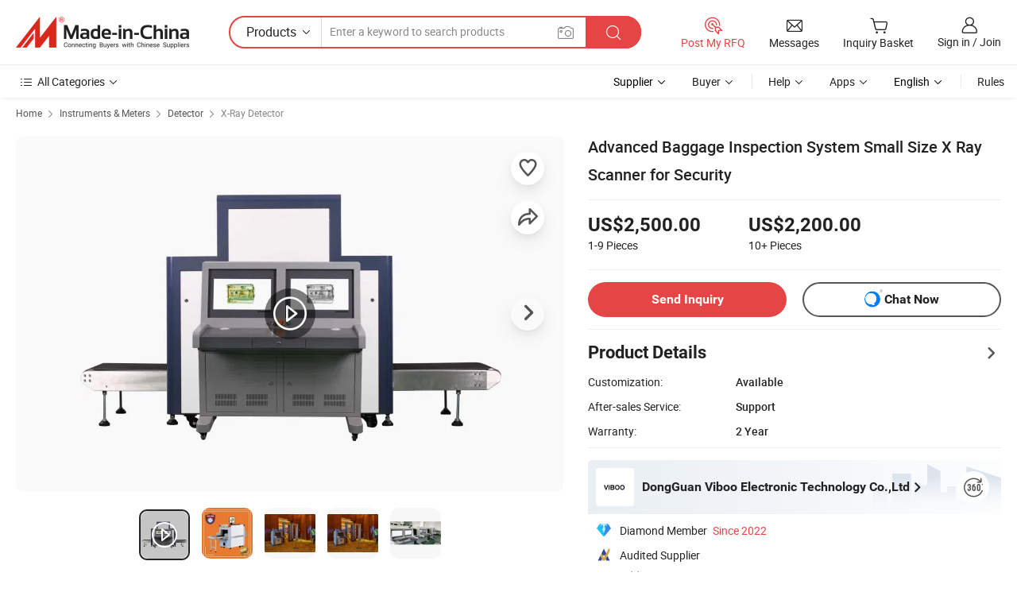

--- FILE ---
content_type: text/html;charset=UTF-8
request_url: https://cnviboo.en.made-in-china.com/product/wxlRZciLZuhk/China-Advanced-Baggage-Inspection-System-Small-Size-X-Ray-Scanner-for-Security.html
body_size: 30559
content:
<!DOCTYPE html>
<html lang="en">
<head>
            <title>Advanced Baggage Inspection System Small Size X Ray Scanner for Security - Baggage Scanning System and X Ray Machines</title>
        <meta content="text/html; charset=utf-8" http-equiv="Content-Type"/>
    <meta name="referrer" content="unsafe-url"/>
    <link rel="dns-prefetch" href="//www.micstatic.com">
    <link rel="dns-prefetch" href="//image.made-in-china.com">
    <link rel="dns-prefetch" href="//www.made-in-china.com">
    <link rel="dns-prefetch" href="//pylon.micstatic.com">
    <link rel="dns-prefetch" href="//expo.made-in-china.com">
    <link rel="dns-prefetch" href="//world.made-in-china.com">
    <link rel="dns-prefetch" href="//pic.made-in-china.com">
    <link rel="dns-prefetch" href="//fa.made-in-china.com">
                            <link rel="alternate" hreflang="en" href="https://cnviboo.en.made-in-china.com/product/wxlRZciLZuhk/China-Advanced-Baggage-Inspection-System-Small-Size-X-Ray-Scanner-for-Security.html" />
                                                        <link rel="alternate" hreflang="es" href="https://es.made-in-china.com/co_cnviboo/product_Advanced-Baggage-Inspection-System-Small-Size-X-Ray-Scanner-for-Security_ysinnogogg.html" />
                                            <link rel="alternate" hreflang="pt" href="https://pt.made-in-china.com/co_cnviboo/product_Advanced-Baggage-Inspection-System-Small-Size-X-Ray-Scanner-for-Security_ysinnogogg.html" />
                                            <link rel="alternate" hreflang="fr" href="https://fr.made-in-china.com/co_cnviboo/product_Advanced-Baggage-Inspection-System-Small-Size-X-Ray-Scanner-for-Security_ysinnogogg.html" />
                                            <link rel="alternate" hreflang="ru" href="https://ru.made-in-china.com/co_cnviboo/product_Advanced-Baggage-Inspection-System-Small-Size-X-Ray-Scanner-for-Security_ysinnogogg.html" />
                                            <link rel="alternate" hreflang="it" href="https://it.made-in-china.com/co_cnviboo/product_Advanced-Baggage-Inspection-System-Small-Size-X-Ray-Scanner-for-Security_ysinnogogg.html" />
                                            <link rel="alternate" hreflang="de" href="https://de.made-in-china.com/co_cnviboo/product_Advanced-Baggage-Inspection-System-Small-Size-X-Ray-Scanner-for-Security_ysinnogogg.html" />
                                            <link rel="alternate" hreflang="nl" href="https://nl.made-in-china.com/co_cnviboo/product_Advanced-Baggage-Inspection-System-Small-Size-X-Ray-Scanner-for-Security_ysinnogogg.html" />
                                            <link rel="alternate" hreflang="ar" href="https://sa.made-in-china.com/co_cnviboo/product_Advanced-Baggage-Inspection-System-Small-Size-X-Ray-Scanner-for-Security_ysinnogogg.html" />
                                            <link rel="alternate" hreflang="ko" href="https://kr.made-in-china.com/co_cnviboo/product_Advanced-Baggage-Inspection-System-Small-Size-X-Ray-Scanner-for-Security_ysinnogogg.html" />
                                            <link rel="alternate" hreflang="ja" href="https://jp.made-in-china.com/co_cnviboo/product_Advanced-Baggage-Inspection-System-Small-Size-X-Ray-Scanner-for-Security_ysinnogogg.html" />
                                            <link rel="alternate" hreflang="hi" href="https://hi.made-in-china.com/co_cnviboo/product_Advanced-Baggage-Inspection-System-Small-Size-X-Ray-Scanner-for-Security_ysinnogogg.html" />
                                            <link rel="alternate" hreflang="th" href="https://th.made-in-china.com/co_cnviboo/product_Advanced-Baggage-Inspection-System-Small-Size-X-Ray-Scanner-for-Security_ysinnogogg.html" />
                                            <link rel="alternate" hreflang="tr" href="https://tr.made-in-china.com/co_cnviboo/product_Advanced-Baggage-Inspection-System-Small-Size-X-Ray-Scanner-for-Security_ysinnogogg.html" />
                                            <link rel="alternate" hreflang="vi" href="https://vi.made-in-china.com/co_cnviboo/product_Advanced-Baggage-Inspection-System-Small-Size-X-Ray-Scanner-for-Security_ysinnogogg.html" />
                                            <link rel="alternate" hreflang="id" href="https://id.made-in-china.com/co_cnviboo/product_Advanced-Baggage-Inspection-System-Small-Size-X-Ray-Scanner-for-Security_ysinnogogg.html" />
                                    <link rel="alternate" hreflang="x-default" href="https://cnviboo.en.made-in-china.com/product/wxlRZciLZuhk/China-Advanced-Baggage-Inspection-System-Small-Size-X-Ray-Scanner-for-Security.html" />
    <meta name="viewport" content="initial-scale=1.0,user-scalable=no,maximum-scale=1,width=device-width">
    <meta name="format-detection" content="telephone=no">
            <meta name="Keywords" content="Advanced Baggage Inspection System Small Size X Ray Scanner for Security, Baggage Scanning System, X Ray Machines"/>
            <meta name="Description"
              content="Advanced Baggage Inspection System Small Size X Ray Scanner for Security, Find Details and Price about Baggage Scanning System X Ray Machines from Advanced Baggage Inspection System Small Size X Ray Scanner for Security - DongGuan Viboo Electronic Technology Co.,Ltd"/>
            <meta http-equiv="X-UA-Compatible" content="IE=Edge, chrome=1"/>
    <meta name="renderer" content="webkit"/>
             <meta property="og:title" content="[Hot Item] Advanced Baggage Inspection System Small Size X Ray Scanner for Security"/>
<meta property="og:type" content="product"/>
<meta property="og:url" content="https://cnviboo.en.made-in-china.com/product/wxlRZciLZuhk/China-Advanced-Baggage-Inspection-System-Small-Size-X-Ray-Scanner-for-Security.html"/>
<meta property="og:image" content="https://image.made-in-china.com/2f0j00MZqoSYlGMFcK/Advanced-Baggage-Inspection-System-Small-Size-X-Ray-Scanner-for-Security.jpg"/>
<meta property="og:site_name" content="Made-in-China.com"/>
<meta property="fb:admins" content="292039974180201"/>
<meta property="fb:page_id" content="10150525576765348"/>
<meta property="fb:app_id" content="205885989426763"/>
<meta property="og:description" content="After-sales Service: Support Warranty: 2 Year Portable: Non Portable Form: Portable Application: Security Check, Industrial Type: Conveying X-ray Detector"/>
<meta property="product:price:amount" content="2200.0" />
<meta property="product:price:currency" content="USD" />
<meta property="og:availability" content="instock" />
<link rel="canonical" href="https://cnviboo.en.made-in-china.com/product/wxlRZciLZuhk/China-Advanced-Baggage-Inspection-System-Small-Size-X-Ray-Scanner-for-Security.html" />
            <link rel="alternate" media="only screen and (max-width:640px)" href="https://m.made-in-china.com/product/Advanced-Baggage-Inspection-System-Small-Size-X-Ray-Scanner-for-Security-2034495955.html">
            <link rel="amphtml" href="https://m.made-in-china.com/amp/product/Advanced-Baggage-Inspection-System-Small-Size-X-Ray-Scanner-for-Security-2034495955.html">
        <link rel="stylesheet" type="text/css" href="https://www.micstatic.com/landing/www/product/detail_v2/css/product-detail_5b818cb4.css" media="all"/>
                    <!-- Polyfill Code Begin --><script chaset="utf-8" type="text/javascript" src="https://www.micstatic.com/polyfill/polyfill-simplify_eb12d58d.js"></script><!-- Polyfill Code End --></head>
        <body class="theme-01 J-ATF" style="overflow-y: scroll;" probe-clarity="false" >
    <div style="position:absolute;top:0;left:0;width:1px;height:1px;overflow:hidden">
                                            <img src="//stat.made-in-china.com/event/rec.gif?type=10&data=%7B%22pdid%22%3A%222034495955%22%2C%22list%22%3A%5B%7B%22t%22%3A1%2C%22f%22%3A0%2C%22id%22%3A%221959697111%22%7D%2C%7B%22t%22%3A1%2C%22f%22%3A0%2C%22id%22%3A%222036737435%22%7D%2C%7B%22t%22%3A1%2C%22f%22%3A0%2C%22id%22%3A%221968299492%22%7D%2C%7B%22t%22%3A1%2C%22f%22%3A0%2C%22id%22%3A%222022081415%22%7D%2C%7B%22t%22%3A1%2C%22f%22%3A0%2C%22id%22%3A%222020401155%22%7D%2C%7B%22t%22%3A1%2C%22f%22%3A0%2C%22id%22%3A%222036704555%22%7D%2C%7B%22t%22%3A1%2C%22f%22%3A0%2C%22id%22%3A%222040732565%22%7D%2C%7B%22t%22%3A1%2C%22f%22%3A0%2C%22id%22%3A%222034531715%22%7D%2C%7B%22t%22%3A1%2C%22f%22%3A0%2C%22id%22%3A%221923075251%22%7D%2C%7B%22t%22%3A1%2C%22f%22%3A0%2C%22id%22%3A%222026196585%22%7D%5D%7D&st=9921" alt=""/>
            </div>
    <input type="hidden" id="lan" name="lan" value="en">
    <input type="hidden" name="pg_abp" id="pg_abp" value="a">
    <input type="hidden" name="isGoogleSeoBuyer" id="isGoogleSeoBuyer" value="false">
    <input type="hidden" name="verifiedTranslate" id="verifiedTranslate" value="Verified Certificate">
    <input type="hidden" class="J-data-pid" value="2034495955">
            <input type="hidden" class="J-data-layout" value="2">
    <input type="hidden" value="prodDetail">
    <input type="hidden" id="loginUserName" value="cnviboo"/>
    <input type="hidden" id="comReviewSourceId" name="comReviewSourceId" value="QZLtOYVvnRHj"/>
    <input type="hidden" name="user_behavior_trace_id" id="user_behavior_trace_id" value="1jftgu2s462ex"/>
    <input type="hidden" name="receptionABTestSwitch" id="receptionABTestSwitch" value="true"/>
    <input type="hidden" name="alertReceptionCardWaitingTime" id="alertReceptionCardWaitingTime" value="1"/>
            <div id="header" ></div>
<script>
    function headerHomeInit() {
        const funcName = 'headerHome';
        const app = new window[funcName]({target: document.getElementById('header'), props: {props: {"pageType":8,"logoTitle":"Manufacturers & Suppliers","logoUrl":null,"base":{"buyerInfo":{"service":"Service","newUserGuide":"New User Guide","auditReport":"Audited Suppliers' Reports","meetSuppliers":"Meet Suppliers","onlineTrading":"Secured Trading Service","buyerCenter":"Buyer Center","contactUs":"Contact Us","search":"Search","prodDirectory":"Product Directory","supplierDiscover":"Supplier Discover","sourcingRequest":"Post Sourcing Request","quickLinks":"Quick Links","myFavorites":"My Favorites","visitHistory":"Browsing History","buyer":"Buyer","blog":"Business Insights"},"supplierInfo":{"supplier":"Supplier","joinAdvance":"加入高级会员","tradeServerMarket":"外贸服务市场","memberHome":"外贸e家","cloudExpo":"Smart Expo云展会","onlineTrade":"交易服务","internationalLogis":"国际物流","northAmericaBrandSailing":"北美全渠道出海","micDomesticTradeStation":"中国制造网内贸站"},"helpInfo":{"whyMic":"Why Made-in-China.com","auditSupplierWay":"How Do We Audit Suppliers","securePaymentWay":"How Do We Secure Payment","submitComplaint":"Submit a Complaint","contactUs":"Contact Us","faq":"FAQ","help":"Help"},"appsInfo":{"downloadApp":"Download App!","forBuyer":"For Buyer","forSupplier":"For Supplier","exploreApp":"Explore App Exclusive Discounts","apps":"Apps"},"languages":[{"lanCode":0,"simpleName":"en","name":"English","value":"https://cnviboo.en.made-in-china.com/product/wxlRZciLZuhk/China-Advanced-Baggage-Inspection-System-Small-Size-X-Ray-Scanner-for-Security.html","htmlLang":"en"},{"lanCode":5,"simpleName":"es","name":"Español","value":"https://es.made-in-china.com/co_cnviboo/product_Advanced-Baggage-Inspection-System-Small-Size-X-Ray-Scanner-for-Security_ysinnogogg.html","htmlLang":"es"},{"lanCode":4,"simpleName":"pt","name":"Português","value":"https://pt.made-in-china.com/co_cnviboo/product_Advanced-Baggage-Inspection-System-Small-Size-X-Ray-Scanner-for-Security_ysinnogogg.html","htmlLang":"pt"},{"lanCode":2,"simpleName":"fr","name":"Français","value":"https://fr.made-in-china.com/co_cnviboo/product_Advanced-Baggage-Inspection-System-Small-Size-X-Ray-Scanner-for-Security_ysinnogogg.html","htmlLang":"fr"},{"lanCode":3,"simpleName":"ru","name":"Русский язык","value":"https://ru.made-in-china.com/co_cnviboo/product_Advanced-Baggage-Inspection-System-Small-Size-X-Ray-Scanner-for-Security_ysinnogogg.html","htmlLang":"ru"},{"lanCode":8,"simpleName":"it","name":"Italiano","value":"https://it.made-in-china.com/co_cnviboo/product_Advanced-Baggage-Inspection-System-Small-Size-X-Ray-Scanner-for-Security_ysinnogogg.html","htmlLang":"it"},{"lanCode":6,"simpleName":"de","name":"Deutsch","value":"https://de.made-in-china.com/co_cnviboo/product_Advanced-Baggage-Inspection-System-Small-Size-X-Ray-Scanner-for-Security_ysinnogogg.html","htmlLang":"de"},{"lanCode":7,"simpleName":"nl","name":"Nederlands","value":"https://nl.made-in-china.com/co_cnviboo/product_Advanced-Baggage-Inspection-System-Small-Size-X-Ray-Scanner-for-Security_ysinnogogg.html","htmlLang":"nl"},{"lanCode":9,"simpleName":"sa","name":"العربية","value":"https://sa.made-in-china.com/co_cnviboo/product_Advanced-Baggage-Inspection-System-Small-Size-X-Ray-Scanner-for-Security_ysinnogogg.html","htmlLang":"ar"},{"lanCode":11,"simpleName":"kr","name":"한국어","value":"https://kr.made-in-china.com/co_cnviboo/product_Advanced-Baggage-Inspection-System-Small-Size-X-Ray-Scanner-for-Security_ysinnogogg.html","htmlLang":"ko"},{"lanCode":10,"simpleName":"jp","name":"日本語","value":"https://jp.made-in-china.com/co_cnviboo/product_Advanced-Baggage-Inspection-System-Small-Size-X-Ray-Scanner-for-Security_ysinnogogg.html","htmlLang":"ja"},{"lanCode":12,"simpleName":"hi","name":"हिन्दी","value":"https://hi.made-in-china.com/co_cnviboo/product_Advanced-Baggage-Inspection-System-Small-Size-X-Ray-Scanner-for-Security_ysinnogogg.html","htmlLang":"hi"},{"lanCode":13,"simpleName":"th","name":"ภาษาไทย","value":"https://th.made-in-china.com/co_cnviboo/product_Advanced-Baggage-Inspection-System-Small-Size-X-Ray-Scanner-for-Security_ysinnogogg.html","htmlLang":"th"},{"lanCode":14,"simpleName":"tr","name":"Türkçe","value":"https://tr.made-in-china.com/co_cnviboo/product_Advanced-Baggage-Inspection-System-Small-Size-X-Ray-Scanner-for-Security_ysinnogogg.html","htmlLang":"tr"},{"lanCode":15,"simpleName":"vi","name":"Tiếng Việt","value":"https://vi.made-in-china.com/co_cnviboo/product_Advanced-Baggage-Inspection-System-Small-Size-X-Ray-Scanner-for-Security_ysinnogogg.html","htmlLang":"vi"},{"lanCode":16,"simpleName":"id","name":"Bahasa Indonesia","value":"https://id.made-in-china.com/co_cnviboo/product_Advanced-Baggage-Inspection-System-Small-Size-X-Ray-Scanner-for-Security_ysinnogogg.html","htmlLang":"id"}],"showMlan":true,"showRules":false,"rules":"Rules","language":"en","menu":"Menu","subTitle":null,"subTitleLink":null,"stickyInfo":null},"categoryRegion":{"categories":"All Categories","categoryList":[{"name":"Agriculture & Food","value":"https://www.made-in-china.com/products/catlist/listsubcat/105/00/mic/Agriculture_Food.html","catCode":"1000000000"},{"name":"Apparel & Accessories","value":"https://www.made-in-china.com/products/catlist/listsubcat/108/00/mic/Apparel_Accessories.html","catCode":"1100000000"},{"name":"Arts & Crafts","value":"https://www.made-in-china.com/products/catlist/listsubcat/111/00/mic/Arts_Crafts.html","catCode":"1200000000"},{"name":"Auto, Motorcycle Parts & Accessories","value":"https://www.made-in-china.com/Auto-Parts-Accessories-Catalog/Auto-Parts-Accessories.html","catCode":"2900000000"},{"name":"Bags, Cases & Boxes","value":"https://www.made-in-china.com/Bags-Cases-Boxes-Catalog/Bags-Cases-Boxes.html","catCode":"2600000000"},{"name":"Chemicals","value":"https://www.made-in-china.com/products/catlist/listsubcat/114/00/mic/Chemicals.html","catCode":"1300000000"},{"name":"Computer Products","value":"https://www.made-in-china.com/Computer-Products-Catalog/Computer-Products.html","catCode":"3300000000"},{"name":"Construction & Decoration","value":"https://www.made-in-china.com/products/catlist/listsubcat/120/00/mic/Construction_Decoration.html","catCode":"1500000000"},{"name":"Consumer Electronics","value":"https://www.made-in-china.com/Consumer-Electronics-Catalog/Consumer-Electronics.html","catCode":"1400000000"},{"name":"Electrical & Electronics","value":"https://www.made-in-china.com/products/catlist/listsubcat/123/00/mic/Electrical_Electronics.html","catCode":"1600000000"},{"name":"Furniture","value":"https://www.made-in-china.com/Furniture-Furnishing-Catalog/Furniture-Furnishing.html","catCode":"2700000000"},{"name":"Health & Medicine","value":"https://www.made-in-china.com/products/catlist/listsubcat/126/00/mic/Health_Medicine.html","catCode":"1700000000"},{"name":"Industrial Equipment & Components","value":"https://www.made-in-china.com/Industrial-Equipment-Components-Catalog/Industrial-Equipment-Components.html","catCode":"3400000000"},{"name":"Instruments & Meters","value":"https://www.made-in-china.com/Instruments-Meters-Catalog/Instruments-Meters.html","catCode":"3500000000"},{"name":"Light Industry & Daily Use","value":"https://www.made-in-china.com/products/catlist/listsubcat/129/00/mic/Light_Industry_Daily_Use.html","catCode":"1800000000"},{"name":"Lights & Lighting","value":"https://www.made-in-china.com/Lights-Lighting-Catalog/Lights-Lighting.html","catCode":"3000000000"},{"name":"Manufacturing & Processing Machinery","value":"https://www.made-in-china.com/products/catlist/listsubcat/132/00/mic/Machinery.html","catCode":"1900000000"},{"name":"Metallurgy, Mineral & Energy","value":"https://www.made-in-china.com/products/catlist/listsubcat/135/00/mic/Metallurgy_Mineral_Energy.html","catCode":"2000000000"},{"name":"Office Supplies","value":"https://www.made-in-china.com/Office-Supplies-Catalog/Office-Supplies.html","catCode":"2800000000"},{"name":"Packaging & Printing","value":"https://www.made-in-china.com/Packaging-Printing-Catalog/Packaging-Printing.html","catCode":"3600000000"},{"name":"Security & Protection","value":"https://www.made-in-china.com/Security-Protection-Catalog/Security-Protection.html","catCode":"2500000000"},{"name":"Service","value":"https://www.made-in-china.com/products/catlist/listsubcat/147/00/mic/Service.html","catCode":"2400000000"},{"name":"Sporting Goods & Recreation","value":"https://www.made-in-china.com/Sporting-Goods-Recreation-Catalog/Sporting-Goods-Recreation.html","catCode":"3100000000"},{"name":"Textile","value":"https://www.made-in-china.com/products/catlist/listsubcat/138/00/mic/Textile.html","catCode":"2100000000"},{"name":"Tools & Hardware","value":"https://www.made-in-china.com/Tools-Hardware-Catalog/Tools-Hardware.html","catCode":"3200000000"},{"name":"Toys","value":"https://www.made-in-china.com/products/catlist/listsubcat/141/00/mic/Toys.html","catCode":"2200000000"},{"name":"Transportation","value":"https://www.made-in-china.com/products/catlist/listsubcat/144/00/mic/Transportation.html","catCode":"2300000000"}],"more":"More"},"searchRegion":{"show":true,"lookingFor":"Tell us what you are looking for...","homeUrl":"//en.made-in-china.com","products":"Products","suppliers":"Suppliers","auditedFactory":null,"uploadImage":"Upload Image","max20MbPerImage":"Max 20MB per Image","yourRecentKeywords":"Your Recent Keywords","clearHistory":"Clear History","popularSearches":"Related Searches","relatedSearches":"More","more":null,"maxSizeErrorMsg":"Upload failed. Max image size is 20MB.","noNetworkErrorMsg":"No network connection. Please check your network settings and try again.","uploadFailedErrorMsg":"Upload failed.Incorrect image format. Supported formats: JPG,PNG,BMP.","relatedList":null,"relatedTitle":null,"relatedTitleLink":null,"formParams":{"subaction":"hunt","style":"b","mode":"and","code":"0","comProvince":"nolimit","order":"0","isOpenCorrection":"1","org":"top","word":null,"keyword":null,"condition":"0","file":null,"conditionParamsList":[{"condition":"0","conditionName":"Products","action":"https://www.made-in-china.com/productdirectory.do?subaction=hunt&style=b&mode=and&code=0&comProvince=nolimit&order=0&isOpenCorrection=1&org=top&searchType=0&word=#word#","searchUrl":"https://keywordsuggestions.made-in-china.com/suggest/getEnProdSuggest.do?param=#param#&kind=5&ad=1&id=MICSearchSuggest&count=10&ignoreCase=true&matchAnywhere=true&catflag=1&seo=1","inputPlaceholder":"Enter a keyword to search products"},{"condition":"1","conditionName":"Suppliers","action":"https://www.made-in-china.com/companysearch.do?subaction=hunt&style=b&mode=and&code=0&comProvince=nolimit&order=0&isOpenCorrection=1&searchType=1&word=#word#","searchUrl":"https://keywordsuggestions.made-in-china.com/suggest/getEnSupplierSuggest.do?param=#param#&kind=5&ad=1&id=MICSearchSuggest&count=10&ignoreCase=true&matchAnywhere=true&catflag=1","inputPlaceholder":"Enter a keyword to search suppliers"}]},"mlanFormParams":null,"enterKeywordTips":"Please enter a keyword at least for your search.","openMultiSearch":false},"frequentRegion":{"rfq":{"rfq":"Post My RFQ","searchRfq":"Search RFQs","acquireRfqHover":"Tell us what you need and try the easy way to get quotes!","searchRfqHover":"Discover quality RFQs and connect with big-budget buyers"},"account":{"account":"Account","signIn":"Sign in","join":"Join","newUser":"New User","joinFree":"Join Free","or":"Or","socialLogin":"By clicking Sign In, Join Free or Continue with Facebook, Linkedin, Twitter, Google, %s I agree to the %sUser Agreement%s and the %sPrivacy Policy%s","message":"Messages","quotes":"Quotes","orders":"Orders","favorites":"Favorites","visitHistory":"Browsing History","postSourcingRequest":"Post Sourcing Request","hi":"Hi","signOut":"Sign Out","manageProduct":"Manage Products","editShowroom":"Edit Showroom","username":"","userType":null,"foreignIP":true,"currentYear":2026,"userAgreement":"User Agreement","privacyPolicy":"Privacy Policy"},"message":{"message":"Messages","signIn":"Sign in","join":"Join","newUser":"New User","joinFree":"Join Free","viewNewMsg":"Sign in to view the new messages","inquiry":"Inquiries","rfq":"RFQs","awaitingPayment":"Awaiting payments","chat":"Chats","awaitingQuotation":"Awaiting Quotations"},"cart":{"cart":"Inquiry Basket"}},"busiRegion":null,"previewRegion":null}}});
		const hoc=o=>(o.__proto__.$get=function(o){return this.$$.ctx[this.$$.props[o]]},o.__proto__.$getKeys=function(){return Object.keys(this.$$.props)},o.__proto__.$getProps=function(){return this.$get("props")},o.__proto__.$setProps=function(o){var t=this.$getKeys(),s={},p=this;t.forEach(function(o){s[o]=p.$get(o)}),s.props=Object.assign({},s.props,o),this.$set(s)},o.__proto__.$help=function(){console.log("\n            $set(props): void             | 设置props的值\n            $get(key: string): any        | 获取props指定key的值\n            $getKeys(): string[]          | 获取props所有key\n            $getProps(): any              | 获取props里key为props的值（适用nail）\n            $setProps(params: any): void  | 设置props里key为props的值（适用nail）\n            $on(ev, callback): func       | 添加事件监听，返回移除事件监听的函数\n            $destroy(): void              | 销毁组件并触发onDestroy事件\n        ")},o);
        window[`${funcName}Api`] = hoc(app);
    };
</script><script type="text/javascript" crossorigin="anonymous" onload="headerHomeInit()" src="https://www.micstatic.com/nail/pc/header-home_7ca8e9c4.js"></script>        <div class="sr-container J-layout ">
        <script type="text/x-data" class="J-mlan-stat-data">{"t":"mLanCou","f":"prodDetail","vId":null}</script>
                <div>
            <input type="hidden" id="J-detail-isProduct"/>
            <input type="hidden" id="loginUserName" value="cnviboo"/>
            <input type="hidden" id="curLanCode" value="0"/>
            <input type="hidden" id="sensor_pg_v" value="pid:wxlRZciLZuhk,cid:QZLtOYVvnRHj,tp:104,stp:10403,plate:normal,sst:paid,is_trade:0,is_sample:0,is_rushorder:0,is_verified:2,abt:null,abp:a"/>
            <input type="hidden" id="productId" value="wxlRZciLZuhk"/>
            <input type="hidden" id="loginCountry" value="United_States"/>
            <input type="hidden" id="isUser" value="false"/>
            <input type="hidden" id="userEmailAddress" value=""/>
                        <script class="J-mlan-config" type="text/data-lang" data-lang="en">
                {
                    "more": "View All",
                    "less": "View Less",
                    "pmore": "More",
                    "pless": "Less",
                    "verifiedTranslate": "Verified Certificate",
                    "emailRequired": "Please enter your email address.",
                    "email": "Please enter a valid email address.",
                    "contentRequired": "Please enter the content for your inquiry.",
                    "maxLength": "Your inquiry content must be between 20 to 4000 characters.",
                    "quiryDialogTitle": "Enter your contact to build trust with supplier(s)",
                    "videoTitle": "Watch Related Videos",
                    "alsoViewTitle": "People who viewed this also viewed",
                    "latestPriceTitle": "Enter your detailed requirements to receive an accurate quote",
                    "Enter your email address":"Enter your email address",
                    "ratingReviews": "Ratings & Reviews",
                    "selectOptions": ["Top Reviews", "Most Recent"],
                    "frequencyError": "Your operation is too frequent, please try again later.",
                    "overallReviews": {
                        "title": "Overall Reviews",
                        "reviews": "Reviews",
                        "star": "Star"
                    },
                    "customerSatisfaction": {
                        "title": "Customer Satisfaction",
                        "response": "Response",
                        "service": "Service",
                        "quality": "Quality",
                        "delivery": "Delivery"
                    },
                    "reviewDetails": {
                        "title": "Review Details",
                        "verifiedPurchase": "Verified Purchase",
                        "showPlace": {
                            "publicShow": "Public show",
                            "publicShowInProtection": "Public show (Protection period)",
                            "onlyInVo": "Only show in VO"
                        },
                        "modified": "Modified"
                    },
                    "pager": {
                        "goTo": "Go To",
                        "page": "Page",
                        "next": "Next",
                        "prev": "Prev",
                        "confirm": "Confirm"
                    },
                    "loadingTip": "Loading",
                    "foldingReviews": "View Folding Reviews",
                    "noInfoTemporarily": "No information temporarily.",
                    "strengthLabel": "Verified strength label",
                    "Negotiable":"Negotiable",
                    "Free Shipping to {{country}} by {{carrier}}":"Free Shipping to {{country}} by {{carrier}}",
                    "Estimated delivery time $ Days":"Estimated delivery time $ Days",
                    "To be negotiated to {{country}} by {{carrier}}":"To be negotiated to {{country}} by {{carrier}}",
                    "US$ {{freight}} to {{country}} by {{carrier}}":"US$ {{freight}} to {{country}} by {{carrier}}",
                    "Still deciding? Get samples of $ !": "Still deciding? Get samples of $ !",
                    "Shipping Cost": "Shipping Cost",
                    "Delivery": "Delivery",
                    "{{buyerName}} made an order recently.": "{{buyerName}} made an order recently.",
                    "The hot selling product from our verified and experienced supplier.": "The hot selling product from our verified and experienced supplier.",
                    "selectSkuSpec": "Select variations and quantity",
                    "productSpecification": "Product Specifications",
                    "productsTotalAmount": "Products Total Amount",
                    "sendInquiry": "Send Inquiry",
                    "minOrderTips": "Your product quantity is less than {{minTotalCount}} MOQ.",
                    "buyNow": "Buy Now",
                    "startOrderRequest": "Start Order Request",
                    "shippingFeeTips": "Does not include shipping fees."

                }
            </script>
            <div class="sr-layout-wrap sr-layout-resp">
                <div class="detail-top-bar" >
                                            <div class="sr-QPWords-cont">
                            <ul>
                                                                                                                                    <li class="sr-QPWords-item">
                                        <a href="//www.made-in-china.com" target="_blank" rel="nofollow">Home</a>
                                        <i class="ob-icon icon-right"></i>
                                                                                    <a href="//www.made-in-china.com/Instruments-Meters-Catalog/Instruments-Meters.html" target="_blank">Instruments & Meters</a>
                                            <i class="ob-icon icon-right"></i>
                                                                                    <a href="//www.made-in-china.com/Instruments-Meters-Catalog/Detector.html" target="_blank">Detector</a>
                                            <i class="ob-icon icon-right"></i>
                                                                                <a href="//www.made-in-china.com/Instruments-Meters-Catalog/X-Ray-Detector.html" target="_blank">X-Ray Detector</a>
                                                                            </li>
                                                            </ul>
                        </div>
                                    </div>
                            </div>
                        <div class="sr-layout-detail clears">
                <div class="sr-detail-content clears">
                    <div class="sr-layout-block sr-layout-left">
                        <div class="sr-layout-content sr-proMainInfo J-sr-proMainInfo">
                            <div class="sr-proMainInfo-baseInfo J-proMainInfo-baseInfo" faw-module="main_function" faw-exposure>
        <div class="sr-proMainInfo-baseInfo-name">
            <h1 class="sr-proMainInfo-baseInfoH1 J-baseInfo-name" data-prod-tag="">
                <span class="J-meiAward"></span> <span>Advanced Baggage Inspection System Small Size X Ray Scanner for Security</span>
            </h1>
            <div class="tag-wrapper">
                <div class="J-deal-tag"></div>
            </div>
                            <div class="J-prodexpo"></div>
                    </div>
            <div class="sr-proMainInfo-baseInfo-property">
            <div class="baseInfo-price-related">
                <div class="J-activity-banner attr-line"></div>
                <input type="hidden" id="inquiry4PriceHref" name="inquiry4PriceHref" value="//www.made-in-china.com/sendInquiry/prod_wxlRZciLZuhk_QZLtOYVvnRHj_0.html?plant=en&from=shrom&type=cs&style=3&page=p_detail">
                <div class="swiper-proMainInfo-baseInfo-propertyGetPrice-container">
                    <input type="hidden" value="{'Payment Terms':'L/C, T/T, D/P, Western Union, Paypal, Money Gram','Port':'Shenzhen, China'}" id="priceProp">
                                                                                                        <div class="sr-proMainInfo-baseInfo-propertyPrice">
                                                    <div id="swiper-container" class="swiper-container-div">
                                <div class="swiper-wrapper-div">
                                                                            <div class="swiper-slide-div">
                                            <div class="swiper-money-container">US$2,500.00</div>
                                            <div class="swiper-unit-container">1-9 <span class="unit">Pieces</span></div>
                                        </div>
                                                                            <div class="swiper-slide-div">
                                            <div class="swiper-money-container">US$2,200.00</div>
                                            <div class="swiper-unit-container">10+ <span class="unit">Pieces</span></div>
                                        </div>
                                </div>
                            </div>
                    </div>
                </div>
                <div class="coupon-and-getlastprice">
                                            <div class="J-coupon-box"></div>
                                    </div>
            </div>
            <input type="hidden" id="login" value="false">
                        <div class="sr-proMainInfo-baseInfo-propertyAttr">
                <div>
        <input type="hidden" id="hasProdSpecs" value="false">
</div>
                                <div>
    <input type="hidden" id="supportRushOrder" value="false">
<div class="sr-layout-block contact-block J-contact-fix two-button">
    <div class="button-block contact-btn">
        <a fun-inquiry-product class="btns button-link-contact J-prod-btn-contact" target="_blank" href="https://www.made-in-china.com/sendInquiry/prod_wxlRZciLZuhk_QZLtOYVvnRHj.html?plant=en&from=shrom&type=cs&style=3&page=p_detail" rel="nofollow" ads-data="st:24,pdid:wxlRZciLZuhk,pcid:QZLtOYVvnRHj"> Send Inquiry
        </a>
    </div>
    <div class="sr-side-contSupplier-chat button-block J-sr-side-contSupplier-chat">
        <b text='[{"offline": {"text":"Chat Now","title":"Supplier is offline now, please leave your message."}, "online": {"text":"Chat Now","title":"Chat with supplier online now!"}}]' class="tm3_chat_status" lan="en" tmlan="en" dataId="QZLtOYVvnRHj_wxlRZciLZuhk_1" inquiry="https://www.made-in-china.com/sendInquiry/prod_wxlRZciLZuhk_QZLtOYVvnRHj.html?plant=en&from=shrom&type=cs&style=3&page=p_detail" processor="chat" cid="QZLtOYVvnRHj"></b>
        <span rel="nofollow" ads-data="st:13" class="tm-placeholder" title="Chat with supplier online now!" role="button" tabindex="0" aria-label="tm">
                            Chat Now
                    </span>
    </div>
</div>
    </div>
                                    <div class="attr-line"></div>
                    <div class="product-details-title pointer J-prod-detail" ads-data="st:309">
                        <span>Product Details</span>
                        <span><i class="ob-icon icon-right"></i></span>
                    </div>
                    <table>
                        <tbody>
                                                        <tr>
                                <th width="166" class="th-label">Customization:</th>
                                <td>Available</td>
                            </tr>
                                                        <tr>
                                <th width="166" class="th-label">After-sales Service:</th>
                                <td>Support</td>
                            </tr>
                                                        <tr>
                                <th width="166" class="th-label">Warranty:</th>
                                <td>2 Year</td>
                            </tr>
                        </tbody>
                    </table>
                                    <div class="attr-line"></div>
                <div class="sr-layout-block sr-com-place sr-com-place-top">
                                                                     <div faw-module="verified_company_homepage" faw-exposure>
    <input type="hidden" id="J-linkInfo" value="https://cnviboo.en.made-in-china.com">
        <div id="product-multi-box-small">
                                </div>
    <div class="sr-linkTo-comInfo J-linkTo-comInfo" ads-data>
        <div class="sr-com com-place-one">
                            <div class="sr-com-logo" ads-data="st:185">
                    <img src="//www.micstatic.com/landing/www/product/img/transparent.png" data-original="//image.made-in-china.com/206f0j00yTzYDFHqOfcu/DongGuan-Viboo-Electronic-Technology-Co-Ltd.jpg" />
                </div>
                        <div class="sr-com-info">
                <div class="sr-comInfo-title has360 ">
                    <div class="title-txt">
                        <a href="https://cnviboo.en.made-in-china.com" target="_blank" ads-data="st:3" title="DongGuan Viboo Electronic Technology Co.,Ltd"><span class="text-ellipsis">DongGuan Viboo Electronic Technology Co.,Ltd</span> <i class="ob-icon icon-right"></i></a>
                    </div>
                </div>
                <div class="info-item-out">
                </div>
            </div>
            <div class="operate-wrapper">
                                    <div class="sign-item">
                        <a href="javascript:;" rel="nofollow" class="pop360-img J-pop360" view-url="//world-port.made-in-china.com/viewVR?comId=QZLtOYVvnRHj" ><i class="ob-icon icon-panorama"></i></a>
                        <div class="tip arrow-bottom tip-gold">
                            <div class="tip-con">
                                <p class="tip-para">360° Virtual Tour</p>
                            </div>
                            <span class="arrow arrow-out">
                                  <span class="arrow arrow-in"></span>
                            </span>
                        </div>
                    </div>
                            </div>
        </div>
        <div class="rating-box">
            <div class='add_factory-icon'>
                                    </div>
            <div class="J-review-box" style="display: none">
                                    <div class="review-label">What's your impression of this company?</div>
                                <div class="score-item review-btn" ads-data="st:114">
                    <i class="ob-icon icon-fill-text"></i>
                    <span>review now</span>
                </div>
            </div>
        </div>
                <div class="sr-comInfo-sign com-place-two">
                                        <div class="sign-item" ads-data="st:186">
                                            <i class="item-icon icon-diamond"></i>
                        Diamond Member <span class="txt-year">Since 2022</span>
                                                                <div class="tip arrow-bottom tip-gold">
                        <div class="gold-content">
                            <div class="tip-con">
                                                                    <p class="tip-para">Suppliers with verified business licenses</p>
                                                            </div>
                        </div>
                    </div>
                </div>
                                                        <div class="sign-item as-logo-wrap" ads-data="st:113">
                    <img class="item-icon" src="https://www.micstatic.com/common/img/icon-new/as-short.png" alt="Audited Supplier" />
                    Audited Supplier <div class="tip arrow-bottom tip-gold">
                        <div class="gold-content">
                            <div class="tip-con">
                                <p class="tip-para">Audited by an independent third-party inspection agency</p>
                            </div>
                        </div>
                    </div>
                </div>
                    </div>
            <div class="com-place-three no-margin">
                                                    <div class="detail-col mod-2">
                        <div class="detail-infos">
                                                                                                                                                                    <div class="info-item ">
                                            <div class="info-label" title="Address">
                                                Address </div>
                                            <div class="info-fields" title="Room 301, Room 301, No. 23, Mayong Avenue, Mayong Town, Dongguan, Guangdong, China">
                                                                                                                                                                                                            Room 301, Room 301, No. 23, Mayong Avenue, Mayong Town, Dongguan, Guangdong, China
                                                                                                                                                </div>
                                        </div>
                                                                                                                                                                                                            <div class="info-item ">
                                            <div class="info-label" title="International Commercial Terms(Incoterms)">
                                                International Commercial Terms(Incoterms) </div>
                                            <div class="info-fields" title="FOB, EXW, CFR, CIF, DAT, FAS, CIP">
                                                                                                                                                                                                            FOB, EXW, CFR, CIF, DAT, FAS, CIP
                                                                                                                                                </div>
                                        </div>
                                                                                                                                                                                                            <div class="info-item ">
                                            <div class="info-label" title="Terms of Payment">
                                                Terms of Payment </div>
                                            <div class="info-fields" title="LC, T/T, D/P, PayPal, Western Union, Money Gram">
                                                                                                                                                                                                            LC, T/T, D/P, PayPal, Western Union, Money Gram
                                                                                                                                                </div>
                                        </div>
                                                                                                                        </div>
                    </div>
                            </div>
    </div>
</div> </div>
            </div>
        </div>
    </div>
<input type="hidden" id="contactNow"
       value="https://www.made-in-china.com/sendInquiry/prod_wxlRZciLZuhk_QZLtOYVvnRHj.html?plant=en&from=shrom&type=cs&style=3&page=p_detail">
<input type="hidden" id="supportOrder" value="false"
       data-url="//membercenter.made-in-china.com/newtrade/order/page/buyer-start-order.html?from=3&prodId=wxlRZciLZuhk&sample=0">
    <style>
    .catalogForm .form-label{
        width: 190px;
    }
    .catalogForm .form-label em{
        color: #e64545;
        margin-right: 5px;
    }
    .catalogForm .form-fields{
        margin-left: 200px;
    }
</style>
<script type="text/template" id="J-catalog-dialog">
    <div class="alert-new mb20">
        <div class="alert-con alert-warn alert-state" style="width: 100%;">
            <span class="micon-state"><i class="ob-icon icon-caution"></i></span><span class="alert-txt">Please complete the form below, we will email the catalog to you.</span>
        </div>
    </div>
    <form action="" class="obelisk-form J-catalog-form catalogForm">
        <input type="hidden" name="source" value="2"/>
        <div class="form-item">
            <label class="form-label"><em>*</em>Email Address</label>
            <div class="form-fields">
                <input type="text" name="email" maxlength="160" class="input-text span-8" value=""/>
            </div>
        </div>
        <div class="form-item">
            <label class="form-label"><em>*</em>Name</label>
            <div class="form-fields">
                <input type="text" name="name" maxlength="50" class="input-text span-8" value=""/>
            </div>
        </div>
        <div class="form-item">
            <label class="form-label"><em>*</em>Country/Region</label>
            <div class="form-fields">
                <select class="span-8 J-countrySelect" select-css="span-8 select-flags" name="comCountry" value="">
                    {{ if(hotCountries && hotCountries.length>0){ }}
                    <optgroup label="--Please Select--">
                        {{ $.each(hotCountries,function(){ }}
                        <option {{ if(selected === this.countryKey){ }}selected="selected"{{ } }} value="{{-this.countryKey}}" select-countrycode="{{-this.countryCode}}" select-css="select-flag select-flag-{{-this.simpleCountryName.toLowerCase()}}" select-rm-areacode="{{-this.showAreaCodeFram}}">{{-this.coutryName}}</option>
                        {{ }) }}
                    </optgroup>
                    {{ } }}

                    {{ if(allCountries && allCountries.length>0){ }}
                    <optgroup label="--All Countries/Regions (A to Z)--">
                        {{ $.each(allCountries,function(){ }}
                        <option {{ if(selected === this.countryKey){ }}selected="selected"{{ } }} value="{{-this.countryKey}}" select-countrycode="{{-this.countryCode}}" select-css="select-flag select-flag-{{-this.simpleCountryName.toLowerCase()}}" select-rm-areacode="{{-this.showAreaCodeFram}}">{{-this.coutryName}}</option>
                        {{ }) }}
                    </optgroup>
                    {{ } }}
                </select>
            </div>
        </div>
        <div class="form-item J-validator-box hide">
            <label class="form-label"><em>*</em>Verification Code</label>
            <div class="form-fields">
                <span class="J-validator" id="J-validator"></span>
                <div class="feedback-block J-vcode-error" wrapfor="faptcha_response_field"></div>
            </div>
        </div>
    </form>
</script><script type="text/template" id="J-dia-success">
    <div class="dlg-result">
        <div class="state">
            <i class="micon succ">&#xe000;</i>
        </div>
        <div class="msg"><p>You have submitted the request successfully!</p><p>{{-retResult.tipMessage}}</p></div>
    </div>
</script><script type="text/template" id="J-dia-warn">
    <div class="dlg-result">
        <div class="state">
            <i class="micon warning">&#xe003;</i>
        </div>
        <div class="msg"><p>{{-retResult.tipMessage}}</p></div>
    </div>
</script><script type="text/template" id="J-dia-error">
    <div class="dlg-result">
        <div class="state">
            <i class="micon error">&#xe001;</i>
        </div>
        <div class="msg"><p>Sent failed!</p><p>{{-retResult.tipMessage}}</p></div>
    </div>
</script>                             <div class="J-smallImg-wrap">
    <div class="sr-proMainInfo-slide smallImg-wrap J-pic-box-small" faw-module="main_product" faw-exposure>
        <div class="tag-wrapper">
            <div class="J-ranking-tag"></div>
        </div>
        <div class="tip-online J-sample-online-tips" style="display: none">
            <ul class="tip-cont">
                <li>
                    <span class="online-icon online-icon-1"></span>
                    <span>On-Site Scanning</span>
                </li>
                <li>
                    <span class="online-icon online-icon-2"></span>
                    <span>Precise Digital Duplicate</span>
                </li>
                <li>
                    <span class="online-icon online-icon-3"></span>
                    <span>Angle Unlimited</span>
                </li>
            </ul>
        </div>
        <input type="hidden" id="prodId" value=""/>
        <div class="sr-proMainInfo-slide-pic J-pic-list-wrap sr-proSlide">
            <div class="sr-proMainInfo-slide-container swiper-container J-pic-list-container">
                <div class="swiper-wrapper">
                                                                                                        <div class="sr-proMainInfo-slide-picItem swiper-slide J-play-video J-pic-item J-pic-large-item">
                            <div class="sr-prMainInfo-slide-inner">
                                <div class="sr-proMainInfo-slide-picInside J-play-video-wrap" faw-exposure-sub faw-video ads-data="st:15,item_type:prod_details,item_id:GnUfIRBTjYWg,cloud_media_url:https://v.made-in-china.com/ucv/sbr/6d5a9f7dcb3071b28719b49029c9a1/a81df748c910227431256489992392_h264_def.mp4">
                                    <div class="play-video-btn J-play-video-btn">
                                                                                    <img src="//image.made-in-china.com/318f0j00danUAHrEaPcT/baggagescannershowroom-mp4.webp" alt="" >
                                                                                <span class="play-mark"><i class="ob-icon icon-play"></i></span>
                                        <script type="text/data-video">
                                        {
                                            "videoUrl": "https://v.made-in-china.com/ucv/sbr/6d5a9f7dcb3071b28719b49029c9a1/a81df748c910227431256489992392_h264_def.mp4",
                                    "vid": "1022743125",
                                    "autoplay": true
                                }
                                    </script>
                                    </div>
                                </div>
                            </div>
                        </div>
                            <div class="sr-proMainInfo-slide-picItem swiper-slide enlarge-hide J-pic-large-item J-pic-item" fsrc="//image.made-in-china.com/2f0j00MZqoSYlGMFcK/Advanced-Baggage-Inspection-System-Small-Size-X-Ray-Scanner-for-Security.webp" >
                                <div class="sr-prMainInfo-slide-inner">
                                    <div class="sr-proMainInfo-slide-picInside">
                                                                                <a class="enlargeHref" href="javascript:void(0);" ads-data="st:9" >
                                                                                    <img class="J-picImg-zoom-in" ads-data="st:239" data-index="2" loading="lazy" src="//image.made-in-china.com/202f0j00MZqoSYlGMFcK/Advanced-Baggage-Inspection-System-Small-Size-X-Ray-Scanner-for-Security.webp" alt="Advanced Baggage Inspection System Small Size X Ray Scanner for Security pictures & photos">
                                                                                </a>
                                                                            </div>
                                                                            <div class="sr-proMainInfo-slide-picLarge J-pic-zoom-in" ads-data="st:239" data-index="2"></div>
                                                                                                                <input type="hidden" class="encodeImgId" value="MXVWSalGljcK"/>
                                                                    </div>
                            </div>
                            <div class="sr-proMainInfo-slide-picItem swiper-slide enlarge-hide J-pic-large-item J-pic-item" fsrc="//image.made-in-china.com/2f0j00UmqVPDoCgfpH/Advanced-Baggage-Inspection-System-Small-Size-X-Ray-Scanner-for-Security.webp" >
                                <div class="sr-prMainInfo-slide-inner">
                                    <div class="sr-proMainInfo-slide-picInside">
                                                                                <a class="enlargeHref" href="javascript:void(0);" ads-data="st:9" >
                                                                                    <img class="J-picImg-zoom-in" ads-data="st:239" data-index="3" loading="lazy" src="//image.made-in-china.com/202f0j00UmqVPDoCgfpH/Advanced-Baggage-Inspection-System-Small-Size-X-Ray-Scanner-for-Security.webp" alt="Advanced Baggage Inspection System Small Size X Ray Scanner for Security pictures & photos">
                                                                                </a>
                                                                            </div>
                                                                            <div class="sr-proMainInfo-slide-picLarge J-pic-zoom-in" ads-data="st:239" data-index="3"></div>
                                                                                                                <input type="hidden" class="encodeImgId" value="GFkIzgVbYArP"/>
                                                                    </div>
                            </div>
                            <div class="sr-proMainInfo-slide-picItem swiper-slide enlarge-hide J-pic-large-item J-pic-item" fsrc="//image.made-in-china.com/2f0j00fdkVHobFCGzP/Advanced-Baggage-Inspection-System-Small-Size-X-Ray-Scanner-for-Security.webp" >
                                <div class="sr-prMainInfo-slide-inner">
                                    <div class="sr-proMainInfo-slide-picInside">
                                                                                <a class="enlargeHref" href="javascript:void(0);" ads-data="st:9" >
                                                                                    <img class="J-picImg-zoom-in" ads-data="st:239" data-index="4" loading="lazy" src="//image.made-in-china.com/202f0j00fdkVHobFCGzP/Advanced-Baggage-Inspection-System-Small-Size-X-Ray-Scanner-for-Security.webp" alt="Advanced Baggage Inspection System Small Size X Ray Scanner for Security pictures & photos">
                                                                                </a>
                                                                            </div>
                                                                            <div class="sr-proMainInfo-slide-picLarge J-pic-zoom-in" ads-data="st:239" data-index="4"></div>
                                                                                                                <input type="hidden" class="encodeImgId" value="fdkIgWhjbGUP"/>
                                                                    </div>
                            </div>
                            <div class="sr-proMainInfo-slide-picItem swiper-slide enlarge-hide J-pic-large-item J-pic-item" fsrc="//image.made-in-china.com/2f0j00RmkVIZblhYpP/Advanced-Baggage-Inspection-System-Small-Size-X-Ray-Scanner-for-Security.webp" >
                                <div class="sr-prMainInfo-slide-inner">
                                    <div class="sr-proMainInfo-slide-picInside">
                                                                                <a class="enlargeHref" href="javascript:void(0);" ads-data="st:9" >
                                                                                    <img class="J-picImg-zoom-in" ads-data="st:239" data-index="5" loading="lazy" src="//image.made-in-china.com/202f0j00RmkVIZblhYpP/Advanced-Baggage-Inspection-System-Small-Size-X-Ray-Scanner-for-Security.webp" alt="Advanced Baggage Inspection System Small Size X Ray Scanner for Security pictures & photos">
                                                                                </a>
                                                                            </div>
                                                                            <div class="sr-proMainInfo-slide-picLarge J-pic-zoom-in" ads-data="st:239" data-index="5"></div>
                                                                                                                <input type="hidden" class="encodeImgId" value="TFkIuXhlHapP"/>
                                                                    </div>
                            </div>
                                    </div>
                                    <div ads-data="st:240" class="large-pic-slide-left J-largePicSlideLeft" style="display: none;" ><i class="ob-icon icon-left"></i></div>
                    <div ads-data="st:240" class="large-pic-slide-right J-largePicSlideRight" style="display: flex;" ><i class="ob-icon icon-right"></i></div>
                            </div>
        </div>
                    <div class="sr-proMainInfo-slide-page J-pic-dots-wrap">
                                    <div class="sr-proMainInfo-slide-pageMain align-center">
                        <ul class="sr-proMainInfo-slide-pageUl ">
                                                                                                                                                <li class="J-pic-dot selected">
                                    <div class="sr-proMainInfo-slide-pageInside">
                                        <img src="//www.micstatic.com/landing/www/product/img/transparent.png" data-original="//image.made-in-china.com/313f0j00danUAHrEaPcT/baggage-scanner-show-room-mp4.webp" alt="" >
                                        <a href="javascript:void(0);" class="img-video J-dot-play"><i class="ob-icon icon-play"></i></a>
                                    </div>
                                </li>
                                                                                                                                    <li class="J-pic-dot">
                                        <div class="sr-proMainInfo-slide-pageInside" ads-data="st:9">
                                            <img src="//www.micstatic.com/landing/www/product/img/transparent.png" data-original="//image.made-in-china.com/3f2j00MZqoSYlGMFcK/Advanced-Baggage-Inspection-System-Small-Size-X-Ray-Scanner-for-Security.webp" alt="Advanced Baggage Inspection System Small Size X Ray Scanner for Security" title="Advanced Baggage Inspection System Small Size X Ray Scanner for Security">
                                        </div>
                                    </li>
                                                                                                        <li class="J-pic-dot">
                                        <div class="sr-proMainInfo-slide-pageInside" ads-data="st:9">
                                            <img src="//www.micstatic.com/landing/www/product/img/transparent.png" data-original="//image.made-in-china.com/3f2j00UmqVPDoCgfpH/Advanced-Baggage-Inspection-System-Small-Size-X-Ray-Scanner-for-Security.webp" alt="Advanced Baggage Inspection System Small Size X Ray Scanner for Security" title="Advanced Baggage Inspection System Small Size X Ray Scanner for Security">
                                        </div>
                                    </li>
                                                                                                        <li class="J-pic-dot">
                                        <div class="sr-proMainInfo-slide-pageInside" ads-data="st:9">
                                            <img src="//www.micstatic.com/landing/www/product/img/transparent.png" data-original="//image.made-in-china.com/3f2j00fdkVHobFCGzP/Advanced-Baggage-Inspection-System-Small-Size-X-Ray-Scanner-for-Security.webp" alt="Advanced Baggage Inspection System Small Size X Ray Scanner for Security" title="Advanced Baggage Inspection System Small Size X Ray Scanner for Security">
                                        </div>
                                    </li>
                                                                                                        <li class="J-pic-dot">
                                        <div class="sr-proMainInfo-slide-pageInside" ads-data="st:9">
                                            <img src="//www.micstatic.com/landing/www/product/img/transparent.png" data-original="//image.made-in-china.com/3f2j00RmkVIZblhYpP/Advanced-Baggage-Inspection-System-Small-Size-X-Ray-Scanner-for-Security.webp" alt="Advanced Baggage Inspection System Small Size X Ray Scanner for Security" title="Advanced Baggage Inspection System Small Size X Ray Scanner for Security">
                                        </div>
                                    </li>
                                                                                    </ul>
                    </div>
                            </div>
                                    <div class="fav-share-wrap">
                <span class="act-item fav-wrap">
                                        <a fun-favorite rel="nofollow" href="javascript:void(0);" class="J-added-to-product-fav link-with-icon J-add2Fav J-added already-fav-new" cz-username="cnviboo" cz-sourceid="wxlRZciLZuhk" cz-sourcetype="prod" style="display:none"><i class="J-fav-icon ob-icon icon-heart-f"></i></a>
                    <a fun-favorite rel="nofollow" href="javascript:void(0);" class="J-add-to-product-fav link-with-icon J-add2Fav" cz-username="cnviboo" cz-sourceid="wxlRZciLZuhk" cz-sourcetype="prod" style="display:block" ads-data="st:17,pdid:wxlRZciLZuhk,pcid:QZLtOYVvnRHj"><i class="J-fav-icon ob-icon icon-heart"></i><i class="J-fav-icon ob-icon icon-heart-f" style="display: none;"></i></a>
                </span>
                                                                                                        <span class="act-item share-wrap J-share">
                    <span class="share-link">
                        <i class="ob-icon icon-right-rotation"></i>
                    </span>
                    <div class="share-cnt cf" ads-data="st:18">
                        <span class="share-empty-box"></span>
                                                    <div id="J-sns-icons" data-Image="//image.made-in-china.com/43f34j00MZqoSYlGMFcK/Advanced-Baggage-Inspection-System-Small-Size-X-Ray-Scanner-for-Security.jpg" data-Desc="Advanced Baggage Inspection System Small Size X Ray Scanner for Security on Made-in-China.com"
                                 data-fblink="https://www.made-in-china.com/price/prodetail_X-Ray-Detector_wxlRZciLZuhk.html"
                                 data-twlink="https://www.made-in-china.com/price/prodetail_X-Ray-Detector_wxlRZciLZuhk.html"
                                 data-ptlink="https://www.made-in-china.com/price/prodetail_X-Ray-Detector_wxlRZciLZuhk.html"
                                 data-ldlink="https://www.made-in-china.com/price/prodetail_X-Ray-Detector_wxlRZciLZuhk.html"
                                                            ></div>
                                                <div class="mail link-blue fr">
                            <iframe src="about:blank" frameborder="0" id="I-email-this-page" name="I-email-this-page" width="0" height="0" style="width:0;height:0;"></iframe>
                            <a class="micpm" href="/cdn-cgi/l/email-protection#[base64]" rel="nofollow" title="Email" target="I-email-this-page"><i class="micon" title="Email this page"></i></a>
                        </div>
                    </div>
                </span>
                                    </div>
                                                        <div class="button-block sr-proMainInfo-baseInfo-actActs">
                    <span class="act-item">
    <span class="J-added-to-basket already-in-basket wxlRZciLZuhk" style="display:none">
         <a href="javascript:;" onclick="showMiniInquiry('product');" ads-data="st:6,pdid:wxlRZciLZuhk,pcid:QZLtOYVvnRHj">
              <i class="micon">&#xe05f;</i>Add Inquiry Basket to Compare </a>
     </span>
    <span class="J-add-to-basket wxlRZciLZuhk add-to-basket">
                                    <a href="javascript:add2BasketProd( 0, 'wxlRZciLZuhk', '//image.made-in-china.com/3f2j00MZqoSYlGMFcK/Advanced-Baggage-Inspection-System-Small-Size-X-Ray-Scanner-for-Security.jpg')" rel="nofollow" title="Add Inquiry Basket to Compare" ads-data="st:6,pdid:wxlRZciLZuhk,pcid:QZLtOYVvnRHj">
            <i class="ob-icon icon-cart-add"></i>Add Inquiry Basket to Compare </a>
            </span>
</span>
                </div>
                                    <div id="product-multi-box-big">
                                                </div>
    </div>
</div>
<div class="bigImg-wrap J-bigImg-wrap" style="display: none">
    <div class="sr-proMainInfo-slide J-pic-box-big">
        <input type="hidden" id="prodId" value=""/>
        <div class="sr-proMainInfo-slide-pic J-pic-list-wrap sr-proSlide">
            <div class="sr-proMainInfo-slide-container swiper-container J-pic-list-container">
                <div class="swiper-wrapper">
                                                                                                        <div class="sr-proMainInfo-slide-picItem swiper-slide J-play-video J-pic-item J-pic-large-item">
                            <div class="sr-prMainInfo-slide-inner">
                                <div class="sr-proMainInfo-slide-picInside J-play-video-wrap" faw-video ads-data="pdid:wxlRZciLZuhk,pcid:QZLtOYVvnRHj,item_type:prod_details,item_id:GnUfIRBTjYWg,cloud_media_url:https://v.made-in-china.com/ucv/sbr/6d5a9f7dcb3071b28719b49029c9a1/a81df748c910227431256489992392_h264_def.mp4">
                                    <div class="play-video-btn J-play-video-btn">
                                                                                    <img loading="lazy" src="//image.made-in-china.com/229f0j00danUAHrEaPcT/baggagescannershowroom-mp4.webp" alt="" >
                                                                                <span class="play-mark"><i class="ob-icon icon-play"></i></span>
                                        <script data-cfasync="false" src="/cdn-cgi/scripts/5c5dd728/cloudflare-static/email-decode.min.js"></script><script type="text/data-video">
                                        {
                                            "videoUrl": "https://v.made-in-china.com/ucv/sbr/6d5a9f7dcb3071b28719b49029c9a1/a81df748c910227431256489992392_h264_def.mp4",
                                    "vid": "1022743125",
                                    "autoplay": true
                                }
                                    </script>
                                    </div>
                                </div>
                            </div>
                        </div>
                            <div class="sr-proMainInfo-slide-picItem swiper-slide enlarge-hide J-pic-large-item J-pic-item">
                                <div class="sr-prMainInfo-slide-inner">
                                    <div class="sr-proMainInfo-slide-picInside" fsrc="//image.made-in-china.com/2f0j00MZqoSYlGMFcK/Advanced-Baggage-Inspection-System-Small-Size-X-Ray-Scanner-for-Security.webp" >
                                                                                <a class="enlargeHref" href="javascript:void(0);" >
                                                                                    <img loading="lazy" src="//image.made-in-china.com/203f0j00MZqoSYlGMFcK/Advanced-Baggage-Inspection-System-Small-Size-X-Ray-Scanner-for-Security.webp" alt="Advanced Baggage Inspection System Small Size X Ray Scanner for Security pictures & photos">
                                                                                </a>
                                                                            </div>
                                                                            <input type="hidden" class="encodeImgId" value="MXVWSalGljcK"/>
                                                                    </div>
                            </div>
                            <div class="sr-proMainInfo-slide-picItem swiper-slide enlarge-hide J-pic-large-item J-pic-item">
                                <div class="sr-prMainInfo-slide-inner">
                                    <div class="sr-proMainInfo-slide-picInside" fsrc="//image.made-in-china.com/2f0j00UmqVPDoCgfpH/Advanced-Baggage-Inspection-System-Small-Size-X-Ray-Scanner-for-Security.webp" >
                                                                                <a class="enlargeHref" href="javascript:void(0);" >
                                                                                    <img loading="lazy" src="//image.made-in-china.com/203f0j00UmqVPDoCgfpH/Advanced-Baggage-Inspection-System-Small-Size-X-Ray-Scanner-for-Security.webp" alt="Advanced Baggage Inspection System Small Size X Ray Scanner for Security pictures & photos">
                                                                                </a>
                                                                            </div>
                                                                            <input type="hidden" class="encodeImgId" value="GFkIzgVbYArP"/>
                                                                    </div>
                            </div>
                            <div class="sr-proMainInfo-slide-picItem swiper-slide enlarge-hide J-pic-large-item J-pic-item">
                                <div class="sr-prMainInfo-slide-inner">
                                    <div class="sr-proMainInfo-slide-picInside" fsrc="//image.made-in-china.com/2f0j00fdkVHobFCGzP/Advanced-Baggage-Inspection-System-Small-Size-X-Ray-Scanner-for-Security.webp" >
                                                                                <a class="enlargeHref" href="javascript:void(0);" >
                                                                                    <img loading="lazy" src="//image.made-in-china.com/203f0j00fdkVHobFCGzP/Advanced-Baggage-Inspection-System-Small-Size-X-Ray-Scanner-for-Security.webp" alt="Advanced Baggage Inspection System Small Size X Ray Scanner for Security pictures & photos">
                                                                                </a>
                                                                            </div>
                                                                            <input type="hidden" class="encodeImgId" value="fdkIgWhjbGUP"/>
                                                                    </div>
                            </div>
                            <div class="sr-proMainInfo-slide-picItem swiper-slide enlarge-hide J-pic-large-item J-pic-item">
                                <div class="sr-prMainInfo-slide-inner">
                                    <div class="sr-proMainInfo-slide-picInside" fsrc="//image.made-in-china.com/2f0j00RmkVIZblhYpP/Advanced-Baggage-Inspection-System-Small-Size-X-Ray-Scanner-for-Security.webp" >
                                                                                <a class="enlargeHref" href="javascript:void(0);" >
                                                                                    <img loading="lazy" src="//image.made-in-china.com/203f0j00RmkVIZblhYpP/Advanced-Baggage-Inspection-System-Small-Size-X-Ray-Scanner-for-Security.webp" alt="Advanced Baggage Inspection System Small Size X Ray Scanner for Security pictures & photos">
                                                                                </a>
                                                                            </div>
                                                                            <input type="hidden" class="encodeImgId" value="TFkIuXhlHapP"/>
                                                                    </div>
                            </div>
                                    </div>
                <div ads-data="st:240" class="large-pic-slide-left J-largePicSlideLeft" style="display: none;" ><i class="ob-icon icon-left"></i></div>
                <div ads-data="st:240" class="large-pic-slide-right J-largePicSlideRight" style="display: flex;" ><i class="ob-icon icon-right"></i></div>
            </div>
        </div>
                    <div class="sr-proMainInfo-slide-page J-pic-dots-wrap">
                                    <div class="sr-proMainInfo-slide-pageMain align-center">
                        <ul class="sr-proMainInfo-slide-pageUl ">
                                                                                                                                                <li class="J-pic-dot selected">
                                    <div class="sr-proMainInfo-slide-pageInside">
                                        <img loading="lazy" src="//image.made-in-china.com/313f0j00danUAHrEaPcT/baggage-scanner-show-room-mp4.webp" alt="" >
                                        <a href="javascript:void(0);" class="img-video J-dot-play"><i class="ob-icon icon-play"></i></a>
                                    </div>
                                </li>
                                                                                                                                    <li class="J-pic-dot">
                                        <div class="sr-proMainInfo-slide-pageInside">
                                            <img loading="lazy" src="//image.made-in-china.com/3f2j00MZqoSYlGMFcK/Advanced-Baggage-Inspection-System-Small-Size-X-Ray-Scanner-for-Security.webp" alt="Advanced Baggage Inspection System Small Size X Ray Scanner for Security" title="Advanced Baggage Inspection System Small Size X Ray Scanner for Security">
                                        </div>
                                    </li>
                                                                                                        <li class="J-pic-dot">
                                        <div class="sr-proMainInfo-slide-pageInside">
                                            <img loading="lazy" src="//image.made-in-china.com/3f2j00UmqVPDoCgfpH/Advanced-Baggage-Inspection-System-Small-Size-X-Ray-Scanner-for-Security.webp" alt="Advanced Baggage Inspection System Small Size X Ray Scanner for Security" title="Advanced Baggage Inspection System Small Size X Ray Scanner for Security">
                                        </div>
                                    </li>
                                                                                                        <li class="J-pic-dot">
                                        <div class="sr-proMainInfo-slide-pageInside">
                                            <img loading="lazy" src="//image.made-in-china.com/3f2j00fdkVHobFCGzP/Advanced-Baggage-Inspection-System-Small-Size-X-Ray-Scanner-for-Security.webp" alt="Advanced Baggage Inspection System Small Size X Ray Scanner for Security" title="Advanced Baggage Inspection System Small Size X Ray Scanner for Security">
                                        </div>
                                    </li>
                                                                                                        <li class="J-pic-dot">
                                        <div class="sr-proMainInfo-slide-pageInside">
                                            <img loading="lazy" src="//image.made-in-china.com/3f2j00RmkVIZblhYpP/Advanced-Baggage-Inspection-System-Small-Size-X-Ray-Scanner-for-Security.webp" alt="Advanced Baggage Inspection System Small Size X Ray Scanner for Security" title="Advanced Baggage Inspection System Small Size X Ray Scanner for Security">
                                        </div>
                                    </li>
                                                                                    </ul>
                    </div>
                    <div class="big-page"><span class="active-page J-now-page">1</span>/<span>5</span></div>
                            </div>
            </div>
    <div class="big-img-close J-bigImg-close"><i class="ob-icon icon-error"></i></div>
</div>
<div class="J-picGifDialog" id="J-picGifDialog" style="display:none;">
    <div class="picGifDialog">
        <div id="picRoundBox" style="width:600px;"></div>
        <div class="picRoundTool J-picRoundTool">
            <i class="ob-icon icon-pause J-stop"></i>
            <i class="ob-icon icon-play J-start"></i>
        </div>
        <div style="position: absolute;width: 600px; height: 100%; top: 0;left: 0;"></div>
    </div>
</div>
                        </div>
                    </div>
                </div>
            </div>
            <div class="separating-line"></div>
            <div class="sr-layout-wrap sr-layout-resp recommend_similar_product_wrap">
                                <div class="J-similar-product-place">
    <div class="sr-similar-product-block">
        <div class="sr-txt-title">
            <div>Find Similar Products</div>
        </div>
                                <div class="sr-similar-product-wrap cf J-similar-product-wrap">
                <div class="sr-layout-content sr-similar-product-cnt cf J-similar-proudct-list">
                    <div class="sr-skeleton-container">
                        <div class="sr-skeleton-item">
                            <div class="sr-skeleton-pic"></div>
                            <div class="sr-skeleton-name"></div>
                            <div class="sr-skeleton-next-name"></div>
                            <div class="sr-skeleton-price"></div>
                            <div class="sr-skeleton-moq"></div>
                        </div>
                        <div class="sr-skeleton-item">
                            <div class="sr-skeleton-pic"></div>
                            <div class="sr-skeleton-name"></div>
                            <div class="sr-skeleton-next-name"></div>
                            <div class="sr-skeleton-price"></div>
                            <div class="sr-skeleton-moq"></div>
                        </div>
                        <div class="sr-skeleton-item">
                            <div class="sr-skeleton-pic"></div>
                            <div class="sr-skeleton-name"></div>
                            <div class="sr-skeleton-next-name"></div>
                            <div class="sr-skeleton-price"></div>
                            <div class="sr-skeleton-moq"></div>
                        </div>
                        <div class="sr-skeleton-item">
                            <div class="sr-skeleton-pic"></div>
                            <div class="sr-skeleton-name"></div>
                            <div class="sr-skeleton-next-name"></div>
                            <div class="sr-skeleton-price"></div>
                            <div class="sr-skeleton-moq"></div>
                        </div>
                        <div class="sr-skeleton-item">
                            <div class="sr-skeleton-pic"></div>
                            <div class="sr-skeleton-name"></div>
                            <div class="sr-skeleton-next-name"></div>
                            <div class="sr-skeleton-price"></div>
                            <div class="sr-skeleton-moq"></div>
                        </div>
                        <div class="sr-skeleton-item">
                            <div class="sr-skeleton-pic"></div>
                            <div class="sr-skeleton-name"></div>
                            <div class="sr-skeleton-next-name"></div>
                            <div class="sr-skeleton-price"></div>
                            <div class="sr-skeleton-moq"></div>
                        </div>
                    </div>
                </div>
            </div>
            </div>
</div>
            </div>
            <div class="sr-layout-wrap sr-layout-resp">
                <div class="sr-layout-main">
<div class="sr-layout-block detail-tab J-tabs">
    <div class="J-full-tab" style="display: none"></div>
    <div class="com-block-tab cf J-fixed-tab" faw-module="tab_content">
        <a class="tab-item J-tab current" ads-data="st:80,tabnm=Product Description"><h3>Product Description</h3></a>
        <a class="tab-item J-tab" ads-data="st:80,tabnm=Company Info"><h3>Company Info.</h3></a>
                            </div>
    <div class="sr-layout-subblock detail-tab-item J-tab-cnt">
                    <div class="sr-layout-block bsc-info">
                            <div class="sr-layout-subblock">
                    <div class="sr-txt-title">
                        <h2 class="sr-txt-h2">Basic Info.</h2>
                    </div>
                    <div class="sr-layout-content">
                        <div class="basic-info-list">
                                                            <div class="bsc-item cf">
                                    <div class="bac-item-label fl">Model NO.</div>
                                    <div class="bac-item-value fl">5030z</div>
                                </div>
                                                            <div class="bsc-item cf">
                                    <div class="bac-item-label fl">Portable</div>
                                    <div class="bac-item-value fl">Non Portable</div>
                                </div>
                                                            <div class="bsc-item cf">
                                    <div class="bac-item-label fl">Form</div>
                                    <div class="bac-item-value fl">Portable</div>
                                </div>
                                                            <div class="bsc-item cf">
                                    <div class="bac-item-label fl">Application</div>
                                    <div class="bac-item-value fl">Security Check, Industrial</div>
                                </div>
                                                            <div class="bsc-item cf">
                                    <div class="bac-item-label fl">Type</div>
                                    <div class="bac-item-value fl">Conveying X-ray Detector</div>
                                </div>
                                                            <div class="bsc-item cf">
                                    <div class="bac-item-label fl">Certification</div>
                                    <div class="bac-item-value fl">CE, ISO</div>
                                </div>
                                                            <div class="bsc-item cf">
                                    <div class="bac-item-label fl">Customized</div>
                                    <div class="bac-item-value fl">Customized</div>
                                </div>
                                                            <div class="bsc-item cf">
                                    <div class="bac-item-label fl">Alarm Form</div>
                                    <div class="bac-item-value fl">Display Alarm</div>
                                </div>
                                                            <div class="bsc-item cf">
                                    <div class="bac-item-label fl">Transport Package</div>
                                    <div class="bac-item-value fl">Strong Ploywooden Case</div>
                                </div>
                                                            <div class="bsc-item cf">
                                    <div class="bac-item-label fl">Specification</div>
                                    <div class="bac-item-value fl">6CBM</div>
                                </div>
                                                            <div class="bsc-item cf">
                                    <div class="bac-item-label fl">Trademark</div>
                                    <div class="bac-item-value fl">vikingdetector</div>
                                </div>
                                                            <div class="bsc-item cf">
                                    <div class="bac-item-label fl">Origin</div>
                                    <div class="bac-item-value fl">Made in China</div>
                                </div>
                                                            <div class="bsc-item cf">
                                    <div class="bac-item-label fl">HS Code</div>
                                    <div class="bac-item-value fl">9031499090</div>
                                </div>
                                                            <div class="bsc-item cf">
                                    <div class="bac-item-label fl">Production Capacity</div>
                                    <div class="bac-item-value fl">50 Pieces/Weeek</div>
                                </div>
                                                    </div>
                    </div>
                </div>
        </div>
    <div class="sr-layout-content detail-desc">
        <div class="sr-txt-title">
            <h2 class="sr-txt-h2">Product Description</h2>
        </div>
        <div class="async-rich-info">
            <div class="rich-text cf">
            <html>
 <head></head>
 <body>
  <span style="font-size:24px;">Small Size X Ray Baggage Scanner for Factories</span>
  <br><span style="font-size:12px;">The Small Size X Ray Baggage Scanner for Factories is a high-security, small-size x-ray baggage inspection machine that can be used to screen for metallic objects, organic and inorganic substances, and security threats.<br><br>
   It has a high-resolution dual view system that offers you the ability to see your objects on both screens simultaneously. This allows you to quickly identify potential security threats while also providing a more thorough inspection of your baggage.<br><br>
   It also comes with a built-in digital camera that lets you take photos of each object being scanned. This helps ensure that all of your belongings are accounted for after they have been x-rayed.<br>
   Small Size X-ray Baggage Scanner for Factories<br><br>
   Small size X-ray baggage scanner for factories with a high demand for security screening and inspection of metallic objects.<br><br>
   The Small Size X-Ray Baggage Scanner (SSXB) can be used as a replacement for the traditional method of checking carry-on baggage with hand-held detectors. The SSXB uses high-energy X-rays to generate a detailed image of the object being scanned, which then allows its identity to be determined by computer software. This method is faster and more accurate than traditional hand-held detectors. However, it does require an initial high amount of radiation exposure to the operator's head and body in order to acquire an image that is then used by the computer software to determine whether the object being scanned contains an explosive substance or other harmful material.</span>
  <br><img srcid="5065584375" style="max-width:100%;display:block; ; aspect-ratio: 1060/795;" width="1060" height="" data-original="//image.made-in-china.com/226f3j00HTbqOKkcLCoV/Advanced-Baggage-Inspection-System-Small-Size-X-Ray-Scanner-for-Security.webp" src="//www.micstatic.com/athena/img/transparent.png" alt="Advanced Baggage Inspection System Small Size X Ray Scanner for Security"><img srcid="5065584395" style="max-width:100%;display:block; ; aspect-ratio: 1000/1000;" width="1000" height="" data-original="//image.made-in-china.com/226f3j00LEoqnJkaEBci/Advanced-Baggage-Inspection-System-Small-Size-X-Ray-Scanner-for-Security.webp" src="//www.micstatic.com/athena/img/transparent.png" alt="Advanced Baggage Inspection System Small Size X Ray Scanner for Security">
  <br>
  <br><img srcid="5065584415" style="max-width:100%;display:block; ; aspect-ratio: 1060/795;" width="1060" height="" data-original="//image.made-in-china.com/226f3j00hQbkOfqDCCcl/Advanced-Baggage-Inspection-System-Small-Size-X-Ray-Scanner-for-Security.webp" src="//www.micstatic.com/athena/img/transparent.png" alt="Advanced Baggage Inspection System Small Size X Ray Scanner for Security">
  <div class="rich-text-table">
   <table style="max-width:1060px;table-layout:fixed;width:100%;">
    <tbody>
     <tr>
      <td colspan="3">
       <div style="font-weight:normal;font-size:12px;font-family:Arial, Helvetica, sans-serif;font-style:normal;text-align:Left;">
        <p><span style="font-family:Arial, Helvetica, sans-serif;"><span>Tunnel Size:</span></span></p>
       </div></td>
      <td colspan="7" rowspan="1">
       <div style="font-weight:normal;font-size:12px;font-family:Arial, Helvetica, sans-serif;font-style:normal;text-align:Left;">
        <p><span style="font-family:Arial, Helvetica, sans-serif;"><span>500(W)×300(H)mm</span></span></p>
       </div></td>
     </tr>
     <tr>
      <td colspan="3">
       <div style="font-weight:normal;font-size:12px;font-family:Arial, Helvetica, sans-serif;font-style:normal;text-align:Left;">
        <p><span style="font-size:12px;font-family:Arial, Helvetica, sans-serif;"><span>Conveyor Speed:</span></span></p>
       </div></td>
      <td colspan="7">
       <div style="font-weight:normal;font-size:12px;font-family:Arial, Helvetica, sans-serif;font-style:normal;text-align:Left;">
        <p><span style="font-size:12px;font-family:Arial, Helvetica, sans-serif;"><span>0.22 m/s</span></span></p>
       </div></td>
     </tr>
     <tr>
      <td colspan="3">
       <div style="font-weight:normal;font-size:12px;font-family:Arial, Helvetica, sans-serif;font-style:normal;text-align:Left;">
        <p><span style="font-family:Arial, Helvetica, sans-serif;"><span>Conveyor Max Load: </span></span></p>
       </div></td>
      <td colspan="7">
       <div style="font-weight:normal;font-size:12px;font-family:Arial, Helvetica, sans-serif;font-style:normal;text-align:Left;">
        <p style="font-family:Arial, Helvetica, sans-serif;text-align:Justify;"><span><span>120 kg</span></span></p>
       </div></td>
     </tr>
     <tr>
      <td colspan="3">
       <div style="font-weight:normal;font-size:12px;font-family:Arial, Helvetica, sans-serif;font-style:normal;text-align:Left;">
        <p><span style="font-family:Arial, Helvetica, sans-serif;"><span>Single inspection dosage:</span></span></p>
       </div></td>
      <td colspan="7">
       <div style="font-weight:normal;font-size:12px;font-family:Arial, Helvetica, sans-serif;font-style:normal;text-align:Left;">
        <p><span style="font-family:Arial, Helvetica, sans-serif;"><span>&lt; 1.5µGy</span></span></p>
       </div></td>
     </tr>
     <tr>
      <td colspan="3">
       <div style="font-weight:normal;font-size:12px;font-family:Arial, Helvetica, sans-serif;font-style:normal;text-align:Left;">
        <p><span style="font-family:Arial, Helvetica, sans-serif;"><span>Wire Resolution:</span></span></p>
       </div></td>
      <td colspan="7">
       <div style="font-weight:normal;font-size:12px;font-family:Arial, Helvetica, sans-serif;font-style:normal;text-align:Left;">
        <p><span style="font-family:Arial, Helvetica, sans-serif;"><span>0.1mm metal line</span></span></p>
       </div></td>
     </tr>
     <tr>
      <td colspan="3">
       <div style="font-weight:normal;font-size:12px;font-family:Arial, Helvetica, sans-serif;font-style:normal;text-align:Left;">
        <p><span style="font-family:Arial, Helvetica, sans-serif;"><span>Steel Penetration: </span></span></p>
       </div></td>
      <td colspan="7">
       <div style="font-weight:normal;font-size:12px;font-family:Arial, Helvetica, sans-serif;font-style:normal;text-align:Left;">
        <p style="font-family:Arial, Helvetica, sans-serif;text-align:Justify;"><span><span>8MM armor plate</span></span></p>
       </div></td>
     </tr>
     <tr>
      <td colspan="3">
       <div style="font-weight:normal;font-size:12px;font-family:Arial, Helvetica, sans-serif;font-style:normal;text-align:Left;">
        <p><span style="font-family:Arial, Helvetica, sans-serif;"><span>Film Safety: </span></span></p>
       </div></td>
      <td colspan="7">
       <div style="font-weight:normal;font-size:12px;font-family:Arial, Helvetica, sans-serif;font-style:normal;text-align:Left;">
        <p><span style="font-family:Arial, Helvetica, sans-serif;"><span>For ISO 1600</span></span></p>
       </div></td>
     </tr>
     <tr>
      <td colspan="3">
       <div style="font-weight:normal;font-size:12px;font-family:Arial, Helvetica, sans-serif;font-style:normal;text-align:Left;">
        <p><span style="font-family:Arial, Helvetica, sans-serif;"><span>Maximum leakage radiation:</span></span></p>
       </div></td>
      <td colspan="7">
       <div style="font-weight:normal;font-size:12px;font-family:Arial, Helvetica, sans-serif;font-style:normal;text-align:Left;">
        <p><span style="font-family:Arial, Helvetica, sans-serif;"><span>&lt;0.3µGY/H</span></span></p>
       </div></td>
     </tr>
    </tbody>
   </table>
  </div>
  <div style="font-weight:normal;font-size:12px;font-family:Arial, Helvetica, sans-serif;font-style:normal;text-align:Left;">
   <p style="font-size:12px;font-family:Arial, Helvetica, sans-serif;text-align:Justify;"><span><span>X-RAY GENERATOR:</span></span><br>
    &nbsp;</p>
   <div class="rich-text-table">
    <table border="1" cellpadding="1" cellspacing="1" style="max-width:1060px;width:100%;">
     <tbody>
      <tr>
       <td style="width:280px;">
        <div style="font-weight:normal;font-size:12px;font-family:Arial, Helvetica, sans-serif;font-style:normal;text-align:Left;">
         <p><span style="font-family:Arial, Helvetica, sans-serif;"><span>Orientation: </span></span></p>
        </div></td>
       <td style="width:644px;">
        <div style="font-weight:normal;font-size:12px;font-family:Arial, Helvetica, sans-serif;font-style:normal;text-align:Left;">
         <p><span style="font-family:Arial, Helvetica, sans-serif;"><span>Vertically Upward</span></span></p>
        </div></td>
      </tr>
      <tr>
       <td style="width:280px;">
        <div style="font-weight:normal;font-size:12px;font-family:Arial, Helvetica, sans-serif;font-style:normal;text-align:Left;">
         <p><span style="font-family:Arial, Helvetica, sans-serif;"><span>Tube Current: </span></span></p>
        </div></td>
       <td style="width:644px;">
        <div style="font-weight:normal;font-size:12px;font-family:Arial, Helvetica, sans-serif;font-style:normal;text-align:Left;">
         <p><span style="font-family:Arial, Helvetica, sans-serif;"><span>0.4~0.5MA(adjustable)</span></span></p>
        </div></td>
      </tr>
      <tr>
       <td style="width:280px;">
        <div style="font-weight:normal;font-size:12px;font-family:Arial, Helvetica, sans-serif;font-style:normal;text-align:Left;">
         <p><span style="font-family:Arial, Helvetica, sans-serif;"><span>Anode Voltage: </span></span></p>
        </div></td>
       <td style="width:644px;">
        <div style="font-weight:normal;font-size:12px;font-family:Arial, Helvetica, sans-serif;font-style:normal;text-align:Left;">
         <p><span style="font-family:Arial, Helvetica, sans-serif;"><span>80 KV(adjustable)</span></span></p>
        </div></td>
      </tr>
      <tr>
       <td style="width:280px;height:50px;">
        <div style="font-weight:normal;font-size:12px;font-family:Arial, Helvetica, sans-serif;font-style:normal;text-align:Left;">
         <p><span style="font-family:Arial, Helvetica, sans-serif;"><span>Angle: </span></span></p>
        </div></td>
       <td style="width:644px;height:50px;">
        <div style="font-weight:normal;font-size:12px;font-family:Arial, Helvetica, sans-serif;font-style:normal;text-align:Left;">
         <p style="font-family:Arial, Helvetica, sans-serif;text-align:Justify;"><span><span>60°</span></span></p>
        </div></td>
      </tr>
      <tr>
       <td style="width:280px;"><span style="font-family:Arial, Helvetica, sans-serif;"><span>Generator cooling/working periods</span></span></td>
       <td style="width:644px;">
        <div style="font-weight:normal;font-size:12px;font-family:Arial, Helvetica, sans-serif;font-style:normal;text-align:Left;">
         <p><span style="font-family:Arial, Helvetica, sans-serif;"><span>Sealed oil bath with forced air/100%</span></span></p>
        </div></td>
      </tr>
     </tbody>
    </table>
   </div>
  </div>
  <div style="font-weight:normal;font-size:12px;font-family:Arial, Helvetica, sans-serif;font-style:normal;text-align:Left;">
   <p style="font-size:12px;font-family:Arial, Helvetica, sans-serif;text-align:Justify;"><span><span>OPERATING ENVIRONMENT:</span></span><br>
    &nbsp;</p>
   <div class="rich-text-table">
    <table border="1" cellpadding="1" cellspacing="1" style="max-width:1060px;width:100%;">
     <tbody>
      <tr>
       <td style="width:279px;">
        <div style="font-weight:normal;font-size:12px;font-family:Arial, Helvetica, sans-serif;font-style:normal;text-align:Left;">
         <p><span style="font-family:Arial, Helvetica, sans-serif;"><span>Storage Temperature: </span></span></p>
        </div></td>
       <td style="width:629px;">
        <div style="font-weight:normal;font-size:12px;font-family:Arial, Helvetica, sans-serif;font-style:normal;text-align:Left;">
         <p style="font-family:Arial, Helvetica, sans-serif;text-align:Justify;"><span><span>-20ºC to 60ºC</span></span></p>
        </div></td>
      </tr>
      <tr>
       <td style="width:279px;">
        <div style="font-weight:normal;font-size:12px;font-family:Arial, Helvetica, sans-serif;font-style:normal;text-align:Left;">
         <p><span style="font-family:Arial, Helvetica, sans-serif;"><span>Operating Temperature: </span></span></p>
        </div></td>
       <td style="width:629px;">
        <div style="font-weight:normal;font-size:12px;font-family:Arial, Helvetica, sans-serif;font-style:normal;text-align:Left;">
         <p><span style="font-family:Arial, Helvetica, sans-serif;"><span>0ºC to 45ºC</span></span></p>
        </div></td>
      </tr>
      <tr>
       <td style="width:279px;">
        <div style="font-weight:normal;font-size:12px;font-family:Arial, Helvetica, sans-serif;font-style:normal;text-align:Left;">
         <p><span style="font-family:Arial, Helvetica, sans-serif;"><span>Relative Humidity: </span></span></p>
        </div></td>
       <td style="width:629px;">
        <div style="font-weight:normal;font-size:12px;font-family:Arial, Helvetica, sans-serif;font-style:normal;text-align:Left;">
         <p style="font-family:Arial, Helvetica, sans-serif;text-align:Justify;"><span><span>20 to 95% non-condensing</span></span></p>
        </div></td>
      </tr>
      <tr>
       <td style="width:279px;height:45px;">
        <div style="font-weight:normal;font-size:12px;font-family:Arial, Helvetica, sans-serif;font-style:normal;text-align:Left;">
         <p><span style="font-family:Arial, Helvetica, sans-serif;"><span>System Power: </span></span></p>
        </div></td>
       <td style="width:629px;height:45px;">
        <div style="font-weight:normal;font-size:12px;font-family:Arial, Helvetica, sans-serif;font-style:normal;text-align:Left;">
         <p style="font-family:Arial, Helvetica, sans-serif;text-align:Justify;"><span><span>220 VAC (±10%) 50±3HZ</span></span></p>
        </div></td>
      </tr>
      <tr>
       <td style="width:279px;">
        <div style="font-weight:normal;font-size:12px;font-family:Arial, Helvetica, sans-serif;font-style:normal;text-align:Left;">
         <p><span style="font-family:Arial, Helvetica, sans-serif;"><span>Power wastage: </span></span></p>
        </div></td>
       <td style="width:629px;">
        <div style="font-weight:normal;font-size:12px;font-family:Arial, Helvetica, sans-serif;font-style:normal;text-align:Left;">
         <p><span style="font-family:Arial, Helvetica, sans-serif;"><span>1.0 KW (Max)</span></span></p>
        </div></td>
      </tr>
      <tr>
       <td style="width:279px;">
        <div style="font-weight:normal;font-size:12px;font-family:Arial, Helvetica, sans-serif;font-style:normal;text-align:Left;">
         <p><span style="font-family:Arial, Helvetica, sans-serif;"><span>Noise:</span></span></p>
        </div></td>
       <td style="width:629px;">
        <div style="font-weight:normal;font-size:12px;font-family:Arial, Helvetica, sans-serif;font-style:normal;text-align:Left;">
         <p><span style="font-family:Arial, Helvetica, sans-serif;"><span>&lt;65D</span></span></p>
        </div></td>
      </tr>
     </tbody>
    </table>
   </div>
  </div>
 <script defer src="https://static.cloudflareinsights.com/beacon.min.js/vcd15cbe7772f49c399c6a5babf22c1241717689176015" integrity="sha512-ZpsOmlRQV6y907TI0dKBHq9Md29nnaEIPlkf84rnaERnq6zvWvPUqr2ft8M1aS28oN72PdrCzSjY4U6VaAw1EQ==" data-cf-beacon='{"rayId":"9c4142e4cdff15db","version":"2025.9.1","serverTiming":{"name":{"cfExtPri":true,"cfEdge":true,"cfOrigin":true,"cfL4":true,"cfSpeedBrain":true,"cfCacheStatus":true}},"token":"5658517a99b24893baf1eaeadcd066eb","b":1}' crossorigin="anonymous"></script>
</body>
</html>
    </div>
                    </div>
            </div>
</div>
    <div class="sr-layout-subblock detail-tab-item J-tab-cnt company-profile-block" style="display: none;">
        <img loading="lazy" src="https://www.micstatic.com/landing/www/product/img/2017/company-profile-block-placeholder.jpg?_v=1769150915503" width="1118" height="1024">
        <button class="J-com-profile-view-more" style="position: absolute;bottom: 0;background: #fff;width: 100%;text-align: center;padding: 10px;border: none; line-height: 1.5;">View More <i class="ob-icon icon-down"></i></button>
    </div>
                    <div class="sr-layout-subblock detail-tab-item J-tab-cnt" style="display: none;">
            <div class="sr-layout-content">
                <div class="question">
                                            <div class="qa-form obelisk-form">
                            <input type="hidden" id="canSendQaInquiry" value="true">
                            <input type="hidden" id="qaFormshowRoomUrl" value="https://www.made-in-china.com/sendInquiry/prod_wxlRZciLZuhk_QZLtOYVvnRHj.html?plant=en&from=shrom&type=cs&style=3&page=p_detail">
                            <form method="post" id="qaForm" target="_blank" action="https://www.made-in-china.com/sendInquiry/prod_wxlRZciLZuhk_QZLtOYVvnRHj.html?plant=en&from=shrom&type=cs&style=3&page=p_detail">
                                <div class="qa-form-history-wp">
                                    <textarea  name="content" id="qaContent" cols="30" rows="2" placeholder="Enter your question about this product" class="input-textarea qa-form-area J-question-content" maxlength="200"></textarea>
                                    <div class="qa-form-history J-his-qa-wp" style="display: none;">
                                        <div class="qa-history-wrap">
                                            <ul class="qa-history-list">
                                                <li class="qa-history-lable">
                                                    Typical questions asked about products
                                                </li>
                                                <li class="qa-history-item J-his-qa">
                                                    Does this product support customization?
                                                </li>
                                                <li class="qa-history-item J-his-qa">
                                                    How do you ship the products?
                                                </li>
                                                <li class="qa-history-item J-his-qa">
                                                    What is the warranty for the product?
                                                </li>
                                            </ul>
                                        </div>
                                    </div>
                                    <div class="feedback-block" wrapfor="qaContent"><label for="qaContent" generated="true" class="error" style="display: none;"></label></div>
                                </div>
                                <div class="qa-form-tip">Once receive your question, the supplier will answer you as soon as possible.</div>
                                <button type="submit" class="btn btn-small btn-main qa-form-btn" id="qaSend">Send</button>
                                                            </form>
                        </div>
                                        <div class="qa-info-list J-qa-info-list">
                                            </div>
                    <div class="qa-pager J-qa-pager"></div>
                </div>
            </div>
        </div>
    </div>
<input type="hidden" id="product-detail-review" value="true">
                                       <div class="sr-layout-block msg-block J-msg-block" faw-module="supplier_inquiry" faw-exposure>
    <div class="sr-txt-title">
        <h2 class="sr-txt-h2">Send your message to this supplier</h2>
    </div>
    <div class="sr-layout-content sr-sendMsg">
        <div class="sr-sendMsg-form obelisk-form">
						<input type="hidden" id="showRoomUrl" value="//www.made-in-china.com/sendInquiry/prod_wxlRZciLZuhk_QZLtOYVvnRHj.html?plant=en&from=shrom&type=cs&style=2&page=p_detail">
            <form id="inqueryForm" method="post" target="_blank" action="//www.made-in-china.com/sendInquiry/prod_wxlRZciLZuhk_QZLtOYVvnRHj.html?plant=en&from=shrom&type=cs&style=2&page=p_detail&quickpost=1">
            <input type="hidden" id="loginStatu" value="0" />
            <div class="sr-sendMsg-row">
                <div class="sr-sendMsg-label">
                    <em>*</em>From:
                </div>
                <div class="sr-sendMsg-field J-quick-inquiry-email-wrap">
                                                                <input class="input-text sr-sendMsg-input" name="senderMail" id="J-quick-inquiry-input" type="text" placeholder="Enter your email address" value="" />
                                    </div>
            </div>
            <div class="sr-sendMsg-row">
                <div class="sr-sendMsg-label">
                    <em>*</em>To:
                </div>
                <div class="sr-sendMsg-field J-async-bottomInquiryUserInfo">
                </div>
            </div>
            <div class="sr-sendMsg-row">
                <div class="sr-sendMsg-label">
                    <em>*</em>Message:
                </div>
                <div class="sr-sendMsg-field">
                    <textarea class="input-textarea sr-sendMsg-area" name="content" id="inquiryContent" cols="90" rows="5" placeholder="We suggest you detail your product requirements and company information here." maxlength="4000"></textarea>
                    <p class="sr-sendMsg-tips">Enter between 20 to 4,000 characters.</p>
                </div>
            </div>
			            <div class="sr-sendMsg-row">
                <div class="sr-sendMsg-field">
                    <input type="hidden" id="sourceReqType" name="sourceReqType" value="GLP" />
                    <input type="hidden" name="showRoomQuickInquireFlag" value="1"/>
                    <input type="hidden" name="showRoomId" value="QZLtOYVvnRHj"/>
                    <input type="hidden" name="compareFromPage" id="compareFromPage" value="1"/>
                    <button fun-inquiry-supplier type="submit" class="btn btn-main sr-sendMsg-btn" id="inquirySend" ads-data="st:24,pdid:wxlRZciLZuhk,pcid:QZLtOYVvnRHj">Send</button>
                                            <span class="sr-sendMsg-promote">This is not what you are looking for?</span>
                        <a fun-rfq class="sr-sendMsg-SR" href="//purchase.made-in-china.com/trade-service/quotation-request.html?lan=en" rel="nofollow" ads-data="st:16,pdid:wxlRZciLZuhk,pcid:QZLtOYVvnRHj">
                            <i class="micon">&#xe010;</i> Post a Sourcing Request Now </a>
                                    </div>
            </div>
            </form>
        </div>
	</div>
  </div>
                </div>
                <div class="sr-layout-extra detail-extra">
                    <div class="J-com-place-clone" style="display:none;margin-bottom: 20px"></div>
                    <div class="J-com-place sr-com-place sr-com-place-bottom fast-quick-com-wrap">
                                             <div faw-module="sendInquiry" faw-exposure>
    <input type="hidden" id="J-linkInfo" value="https://cnviboo.en.made-in-china.com">
    <div class="sr-linkTo-comInfo J-linkTo-comInfo" ads-data>
        <div class="sr-com com-place-one">
                            <div class="sr-com-logo" ads-data="st:185">
                    <img src="//www.micstatic.com/landing/www/product/img/transparent.png" data-original="//image.made-in-china.com/206f0j00yTzYDFHqOfcu/DongGuan-Viboo-Electronic-Technology-Co-Ltd.jpg" />
                </div>
                        <div class="sr-com-info">
                <div class="sr-comInfo-title">
                    <div class="title-txt">
                        <a href="https://cnviboo.en.made-in-china.com" target="_blank" ads-data="st:3" title="DongGuan Viboo Electronic Technology Co.,Ltd"><span class="text-ellipsis">DongGuan Viboo Electronic Technology Co.,Ltd </span><i class="ob-icon icon-right"></i></a>
                    </div>
                </div>
                <div class="score-sign-wrap">
                                                            <div class="sr-comInfo-sign com-place-two">
                                                                          <div class="sign-item">
                                                                    <i class="item-icon icon-diamond"></i>
                                                                                                </div>
                                                                                                        <div class="sign-item">
                                <img class="item-icon" src="https://www.micstatic.com/common/img/icon-new/as-short.png" alt="Audited Supplier" />
                                                            </div>
                                            </div>
                </div>
            </div>
        </div>
    </div>
    <div class="contact-block J-contact-fix contact-supplier-wrap">
                    <a href="javascript:void(0);" title="Business Card" rel="nofollow" class="title-icon J-show-card" ads-data="st:20"><i class="ob-icon icon-buyer-sourcing" ></i></a>
                <div class="sr-layout-content contact-supplier">
            <div class="sr-side-contSupplier-info J-async-sideInquiryUserInfo" style="height: 64px;">
            </div>
                <div class="contact-supplier-btns">
                                    <div class="button-block">
                <a fun-inquiry-product class="btns button-link-contact" target="_blank" href="https://www.made-in-china.com/sendInquiry/prod_wxlRZciLZuhk_QZLtOYVvnRHj.html?plant=en&from=shrom&type=cs&style=3&page=p_detail" rel="nofollow" ads-data="st:24">Send Inquiry</a>
                <div class="link-contact-bubble-wrap J-link-contact-bubble J-hide">
                    <div class="link-contact-bubble">
                        <div class="link-contact-title">Click here to contact the supplier through an inquiry.</div>
                        <div class="link-contact-img"></div>
                    </div>
                </div>
            </div>
            <div class="sr-side-contSupplier-chat button-block J-sr-side-contSupplier-chat">
                <b
                        class="tm3_chat_status"
                        dataId="QZLtOYVvnRHj_wxlRZciLZuhk_1"
                        inquiry="https://www.made-in-china.com/sendInquiry/prod_wxlRZciLZuhk_QZLtOYVvnRHj.html?plant=en&from=shrom&type=cs&style=3&page=p_detail"
                        processor="chat"
                        cid="QZLtOYVvnRHj"
                        style="display:none"
                        text='[{"offline": {"text":"Chat Now","title":"Supplier is offline now, please leave your message."}, "online": {"text":"Chat Now","title":"Chat with supplier online now!"}}]'
                ></b>
                <span rel="nofollow" ads-data="st:13" class="tm-placeholder" title="Chat with supplier online now!" role="button" tabindex="0" aria-label="tm">
                                            Chat Now
                                    </span>
            </div>
        </div>
                </div>
    </div>
</div>
                    </div>
                </div>
            </div>
            <div class="sr-layout-wrap sr-layout-resp">
                                    <!--parse recommend-->
                    <div class="J-also-viewed also-viewed-wrap" faw-module="YML_bottom">
    <div class="sr-txt-title">
        People who viewed this also viewed </div>
    <div class="also-viewed-content">
                                            <div class="also-viewed-item" faw-exposure ads-data="pdid:1959697111,pcid:1923598024,a:1">
                    <a class="also-viewed-link" href="https://cnviboo.en.made-in-china.com/product/GFwfOAqDfkav/China-X-ray-Equipment-for-Foreign-Object-Detection-in-Food.html" target="_blank" title="X-ray Equipment for Foreign Object Detection in Food">
                        <div class="sr-proList-pic">
                            <a href="https://cnviboo.en.made-in-china.com/product/GFwfOAqDfkav/China-X-ray-Equipment-for-Foreign-Object-Detection-in-Food.html" target="_blank" title="X-ray Equipment for Foreign Object Detection in Food" ads-data="st:8,pdid:1959697111,pcid:1923598024,a:1">
                                <img src="//www.micstatic.com/landing/www/product/img/transparent.png"
                                                                         data-original="//image.made-in-china.com/43f34j00KZTinCcGrWYA/X-ray-Equipment-for-Foreign-Object-Detection-in-Food.webp"
                                                                         alt="X-ray Equipment for Foreign Object Detection in Food" >
                            </a>
                        </div>
                        <div class="sr-proList-txt">
                            <div class="sr-proList-name">
                                <a href="https://cnviboo.en.made-in-china.com/product/GFwfOAqDfkav/China-X-ray-Equipment-for-Foreign-Object-Detection-in-Food.html" target="_blank" title="X-ray Equipment for Foreign Object Detection in Food" ads-data="st:1,pdid:GFwfOAqDfkav,pcid:QZLtOYVvnRHj,a:1">
                                    X-ray Equipment for Foreign Object Detection in Food
                                </a>
                            </div>
                                                            <div class="sr-proList-price sr-proList-detail-price"
                                     title="US$22,000.00/ Piece">
                                    <span class="sr-proList-num">US$22,000.00</span>
                                                                            <span class="sr-proList-unit">/ Piece</span>
                                                                    </div>
                                                    </div>
                    </a>
                </div>
                                            <div class="also-viewed-item" faw-exposure ads-data="pdid:2036737435,pcid:1923598024,a:2">
                    <a class="also-viewed-link" href="https://cnviboo.en.made-in-china.com/product/lEopLuvMbgWK/China-Astrophysics-X-ray-Screening-Security-Ray-Baggage-Inspection-System.html" target="_blank" title="Astrophysics X-ray Screening Security Ray Baggage Inspection System">
                        <div class="sr-proList-pic">
                            <a href="https://cnviboo.en.made-in-china.com/product/lEopLuvMbgWK/China-Astrophysics-X-ray-Screening-Security-Ray-Baggage-Inspection-System.html" target="_blank" title="Astrophysics X-ray Screening Security Ray Baggage Inspection System" ads-data="st:8,pdid:2036737435,pcid:1923598024,a:2">
                                <img src="//www.micstatic.com/landing/www/product/img/transparent.png"
                                                                         data-original="//image.made-in-china.com/43f34j00jpGctvDMJugk/Astrophysics-X-ray-Screening-Security-Ray-Baggage-Inspection-System.webp"
                                                                         alt="Astrophysics X-ray Screening Security Ray Baggage Inspection System" >
                            </a>
                        </div>
                        <div class="sr-proList-txt">
                            <div class="sr-proList-name">
                                <a href="https://cnviboo.en.made-in-china.com/product/lEopLuvMbgWK/China-Astrophysics-X-ray-Screening-Security-Ray-Baggage-Inspection-System.html" target="_blank" title="Astrophysics X-ray Screening Security Ray Baggage Inspection System" ads-data="st:1,pdid:lEopLuvMbgWK,pcid:QZLtOYVvnRHj,a:2">
                                    Astrophysics X-ray Screening Security Ray Baggage Inspection System
                                </a>
                            </div>
                                                            <div class="sr-proList-price sr-proList-detail-price"
                                     title="US$2,200.00-2,500.00/ Piece">
                                    <span class="sr-proList-num">US$2,200.00-2,500.00</span>
                                                                            <span class="sr-proList-unit">/ Piece</span>
                                                                    </div>
                                                    </div>
                    </a>
                </div>
                                            <div class="also-viewed-item" faw-exposure ads-data="pdid:1968299492,pcid:1923598024,a:3">
                    <a class="also-viewed-link" href="https://cnviboo.en.made-in-china.com/product/HdNawZUWpbRO/China-Advanced-Images-Luggage-Scan-Checked-Baggage-X-ray-Scanner.html" target="_blank" title="Advanced Images Luggage Scan Checked Baggage X-ray Scanner">
                        <div class="sr-proList-pic">
                            <a href="https://cnviboo.en.made-in-china.com/product/HdNawZUWpbRO/China-Advanced-Images-Luggage-Scan-Checked-Baggage-X-ray-Scanner.html" target="_blank" title="Advanced Images Luggage Scan Checked Baggage X-ray Scanner" ads-data="st:8,pdid:1968299492,pcid:1923598024,a:3">
                                <img src="//www.micstatic.com/landing/www/product/img/transparent.png"
                                                                         data-original="//image.made-in-china.com/43f34j00VYtbkvIPbnco/Advanced-Images-Luggage-Scan-Checked-Baggage-X-ray-Scanner.webp"
                                                                         alt="Advanced Images Luggage Scan Checked Baggage X-ray Scanner" >
                            </a>
                        </div>
                        <div class="sr-proList-txt">
                            <div class="sr-proList-name">
                                <a href="https://cnviboo.en.made-in-china.com/product/HdNawZUWpbRO/China-Advanced-Images-Luggage-Scan-Checked-Baggage-X-ray-Scanner.html" target="_blank" title="Advanced Images Luggage Scan Checked Baggage X-ray Scanner" ads-data="st:1,pdid:HdNawZUWpbRO,pcid:QZLtOYVvnRHj,a:3">
                                    Advanced Images Luggage Scan Checked Baggage X-ray Scanner
                                </a>
                            </div>
                                                            <div class="sr-proList-price sr-proList-detail-price"
                                     title="US$2,200.00-2,500.00/ Piece">
                                    <span class="sr-proList-num">US$2,200.00-2,500.00</span>
                                                                            <span class="sr-proList-unit">/ Piece</span>
                                                                    </div>
                                                    </div>
                    </a>
                </div>
                                            <div class="also-viewed-item" faw-exposure ads-data="pdid:2022081415,pcid:1923598024,a:4">
                    <a class="also-viewed-link" href="https://cnviboo.en.made-in-china.com/product/ixrYNfmLjRVt/China-Security-Screening-Equipment-Airport-Baggage-X-Ray-Machine.html" target="_blank" title="Security Screening Equipment Airport Baggage X Ray Machine">
                        <div class="sr-proList-pic">
                            <a href="https://cnviboo.en.made-in-china.com/product/ixrYNfmLjRVt/China-Security-Screening-Equipment-Airport-Baggage-X-Ray-Machine.html" target="_blank" title="Security Screening Equipment Airport Baggage X Ray Machine" ads-data="st:8,pdid:2022081415,pcid:1923598024,a:4">
                                <img src="//www.micstatic.com/landing/www/product/img/transparent.png"
                                                                         data-original="//image.made-in-china.com/43f34j00MepindPjArfU/Security-Screening-Equipment-Airport-Baggage-X-Ray-Machine.webp"
                                                                         alt="Security Screening Equipment Airport Baggage X Ray Machine" >
                            </a>
                        </div>
                        <div class="sr-proList-txt">
                            <div class="sr-proList-name">
                                <a href="https://cnviboo.en.made-in-china.com/product/ixrYNfmLjRVt/China-Security-Screening-Equipment-Airport-Baggage-X-Ray-Machine.html" target="_blank" title="Security Screening Equipment Airport Baggage X Ray Machine" ads-data="st:1,pdid:ixrYNfmLjRVt,pcid:QZLtOYVvnRHj,a:4">
                                    Security Screening Equipment Airport Baggage X Ray Machine
                                </a>
                            </div>
                                                            <div class="sr-proList-price sr-proList-detail-price"
                                     title="US$4,200.00-4,800.00/ Piece">
                                    <span class="sr-proList-num">US$4,200.00-4,800.00</span>
                                                                            <span class="sr-proList-unit">/ Piece</span>
                                                                    </div>
                                                    </div>
                    </a>
                </div>
                                            <div class="also-viewed-item" faw-exposure ads-data="pdid:2020401155,pcid:1923598024,a:5">
                    <a class="also-viewed-link" href="https://cnviboo.en.made-in-china.com/product/aJERmcIhWUWG/China-X-ray-Television-Installations-introscopes-for-Inspection-of-Large-Cargo.html" target="_blank" title="X-ray Television Installations (introscopes) for Inspection of Large Cargo">
                        <div class="sr-proList-pic">
                            <a href="https://cnviboo.en.made-in-china.com/product/aJERmcIhWUWG/China-X-ray-Television-Installations-introscopes-for-Inspection-of-Large-Cargo.html" target="_blank" title="X-ray Television Installations (introscopes) for Inspection of Large Cargo" ads-data="st:8,pdid:2020401155,pcid:1923598024,a:5">
                                <img src="//www.micstatic.com/landing/www/product/img/transparent.png"
                                                                         data-original="//image.made-in-china.com/43f34j00OLyBNTvCpFch/X-ray-Television-Installations-introscopes-for-Inspection-of-Large-Cargo.webp"
                                                                         alt="X-ray Television Installations (introscopes) for Inspection of Large Cargo" >
                            </a>
                        </div>
                        <div class="sr-proList-txt">
                            <div class="sr-proList-name">
                                <a href="https://cnviboo.en.made-in-china.com/product/aJERmcIhWUWG/China-X-ray-Television-Installations-introscopes-for-Inspection-of-Large-Cargo.html" target="_blank" title="X-ray Television Installations (introscopes) for Inspection of Large Cargo" ads-data="st:1,pdid:aJERmcIhWUWG,pcid:QZLtOYVvnRHj,a:5">
                                    X-ray Television Installations (introscopes) for Inspection of Large Cargo
                                </a>
                            </div>
                                                            <div class="sr-proList-price sr-proList-detail-price"
                                     title="US$6,500.00-7,000.00/ Piece">
                                    <span class="sr-proList-num">US$6,500.00-7,000.00</span>
                                                                            <span class="sr-proList-unit">/ Piece</span>
                                                                    </div>
                                                    </div>
                    </a>
                </div>
                                            <div class="also-viewed-item" faw-exposure ads-data="pdid:2036704555,pcid:1923598024,a:6">
                    <a class="also-viewed-link" href="https://cnviboo.en.made-in-china.com/product/VJqRxcKlazWI/China-Aviation-Airport-Bag-X-Ray-Inspection-Systems-Manufacturers.html" target="_blank" title="Aviation Airport Bag X Ray Inspection Systems Manufacturers">
                        <div class="sr-proList-pic">
                            <a href="https://cnviboo.en.made-in-china.com/product/VJqRxcKlazWI/China-Aviation-Airport-Bag-X-Ray-Inspection-Systems-Manufacturers.html" target="_blank" title="Aviation Airport Bag X Ray Inspection Systems Manufacturers" ads-data="st:8,pdid:2036704555,pcid:1923598024,a:6">
                                <img src="//www.micstatic.com/landing/www/product/img/transparent.png"
                                                                         data-original="//image.made-in-china.com/43f34j00vDhkQgNqCtcF/Aviation-Airport-Bag-X-Ray-Inspection-Systems-Manufacturers.webp"
                                                                         alt="Aviation Airport Bag X Ray Inspection Systems Manufacturers" >
                            </a>
                        </div>
                        <div class="sr-proList-txt">
                            <div class="sr-proList-name">
                                <a href="https://cnviboo.en.made-in-china.com/product/VJqRxcKlazWI/China-Aviation-Airport-Bag-X-Ray-Inspection-Systems-Manufacturers.html" target="_blank" title="Aviation Airport Bag X Ray Inspection Systems Manufacturers" ads-data="st:1,pdid:VJqRxcKlazWI,pcid:QZLtOYVvnRHj,a:6">
                                    Aviation Airport Bag X Ray Inspection Systems Manufacturers
                                </a>
                            </div>
                                                            <div class="sr-proList-price sr-proList-detail-price"
                                     title="US$4,200.00-4,800.00/ Piece">
                                    <span class="sr-proList-num">US$4,200.00-4,800.00</span>
                                                                            <span class="sr-proList-unit">/ Piece</span>
                                                                    </div>
                                                    </div>
                    </a>
                </div>
                                            <div class="also-viewed-item" faw-exposure ads-data="pdid:2040732565,pcid:1923598024,a:7">
                    <a class="also-viewed-link" href="https://cnviboo.en.made-in-china.com/product/VJxUuMXPvDhp/China-Airlines-Security-Astrophysics-Checked-Baggage-Inspection-X-ray-Machine.html" target="_blank" title="Airlines Security Astrophysics Checked Baggage Inspection X-ray Machine">
                        <div class="sr-proList-pic">
                            <a href="https://cnviboo.en.made-in-china.com/product/VJxUuMXPvDhp/China-Airlines-Security-Astrophysics-Checked-Baggage-Inspection-X-ray-Machine.html" target="_blank" title="Airlines Security Astrophysics Checked Baggage Inspection X-ray Machine" ads-data="st:8,pdid:2040732565,pcid:1923598024,a:7">
                                <img src="//www.micstatic.com/landing/www/product/img/transparent.png"
                                                                         data-original="//image.made-in-china.com/43f34j00qPWoIBAhATck/Airlines-Security-Astrophysics-Checked-Baggage-Inspection-X-ray-Machine.webp"
                                                                         alt="Airlines Security Astrophysics Checked Baggage Inspection X-ray Machine" >
                            </a>
                        </div>
                        <div class="sr-proList-txt">
                            <div class="sr-proList-name">
                                <a href="https://cnviboo.en.made-in-china.com/product/VJxUuMXPvDhp/China-Airlines-Security-Astrophysics-Checked-Baggage-Inspection-X-ray-Machine.html" target="_blank" title="Airlines Security Astrophysics Checked Baggage Inspection X-ray Machine" ads-data="st:1,pdid:VJxUuMXPvDhp,pcid:QZLtOYVvnRHj,a:7">
                                    Airlines Security Astrophysics Checked Baggage Inspection X-ray Machine
                                </a>
                            </div>
                                                            <div class="sr-proList-price sr-proList-detail-price"
                                     title="US$2,200.00-2,500.00/ Piece">
                                    <span class="sr-proList-num">US$2,200.00-2,500.00</span>
                                                                            <span class="sr-proList-unit">/ Piece</span>
                                                                    </div>
                                                    </div>
                    </a>
                </div>
                                            <div class="also-viewed-item" faw-exposure ads-data="pdid:2034531715,pcid:1923598024,a:8">
                    <a class="also-viewed-link" href="https://cnviboo.en.made-in-china.com/product/BxDpPaklVgWA/China-Radiation-Detection-Equipment-Baggage-X-ray-Scanning-Systems.html" target="_blank" title="Radiation Detection Equipment Baggage X-ray Scanning Systems">
                        <div class="sr-proList-pic">
                            <a href="https://cnviboo.en.made-in-china.com/product/BxDpPaklVgWA/China-Radiation-Detection-Equipment-Baggage-X-ray-Scanning-Systems.html" target="_blank" title="Radiation Detection Equipment Baggage X-ray Scanning Systems" ads-data="st:8,pdid:2034531715,pcid:1923598024,a:8">
                                <img src="//www.micstatic.com/landing/www/product/img/transparent.png"
                                                                         data-original="//image.made-in-china.com/43f34j00DdbhLkqUYRuP/Radiation-Detection-Equipment-Baggage-X-ray-Scanning-Systems.webp"
                                                                         alt="Radiation Detection Equipment Baggage X-ray Scanning Systems" >
                            </a>
                        </div>
                        <div class="sr-proList-txt">
                            <div class="sr-proList-name">
                                <a href="https://cnviboo.en.made-in-china.com/product/BxDpPaklVgWA/China-Radiation-Detection-Equipment-Baggage-X-ray-Scanning-Systems.html" target="_blank" title="Radiation Detection Equipment Baggage X-ray Scanning Systems" ads-data="st:1,pdid:BxDpPaklVgWA,pcid:QZLtOYVvnRHj,a:8">
                                    Radiation Detection Equipment Baggage X-ray Scanning Systems
                                </a>
                            </div>
                                                            <div class="sr-proList-price sr-proList-detail-price"
                                     title="US$2,200.00-2,500.00/ Piece">
                                    <span class="sr-proList-num">US$2,200.00-2,500.00</span>
                                                                            <span class="sr-proList-unit">/ Piece</span>
                                                                    </div>
                                                    </div>
                    </a>
                </div>
                                            <div class="also-viewed-item" faw-exposure ads-data="pdid:1923075251,pcid:1923598024,a:9">
                    <a class="also-viewed-link" href="https://cnviboo.en.made-in-china.com/product/pduAKWmoarTk/China-X-ray-Baggage-Scanner-for-Airport-and-Subway-Station.html" target="_blank" title="X-ray Baggage Scanner for Airport and Subway Station">
                        <div class="sr-proList-pic">
                            <a href="https://cnviboo.en.made-in-china.com/product/pduAKWmoarTk/China-X-ray-Baggage-Scanner-for-Airport-and-Subway-Station.html" target="_blank" title="X-ray Baggage Scanner for Airport and Subway Station" ads-data="st:8,pdid:1923075251,pcid:1923598024,a:9">
                                <img src="//www.micstatic.com/landing/www/product/img/transparent.png"
                                                                         data-original="//image.made-in-china.com/43f34j00gKhblioPlOcS/X-ray-Baggage-Scanner-for-Airport-and-Subway-Station.webp"
                                                                         alt="X-ray Baggage Scanner for Airport and Subway Station" >
                            </a>
                        </div>
                        <div class="sr-proList-txt">
                            <div class="sr-proList-name">
                                <a href="https://cnviboo.en.made-in-china.com/product/pduAKWmoarTk/China-X-ray-Baggage-Scanner-for-Airport-and-Subway-Station.html" target="_blank" title="X-ray Baggage Scanner for Airport and Subway Station" ads-data="st:1,pdid:pduAKWmoarTk,pcid:QZLtOYVvnRHj,a:9">
                                    X-ray Baggage Scanner for Airport and Subway Station
                                </a>
                            </div>
                                                            <div class="sr-proList-price sr-proList-detail-price"
                                     title="US$4,200.00-4,800.00/ Piece">
                                    <span class="sr-proList-num">US$4,200.00-4,800.00</span>
                                                                            <span class="sr-proList-unit">/ Piece</span>
                                                                    </div>
                                                    </div>
                    </a>
                </div>
                                            <div class="also-viewed-item" faw-exposure ads-data="pdid:2026196585,pcid:1923598024,a:10">
                    <a class="also-viewed-link" href="https://cnviboo.en.made-in-china.com/product/kQbpdCAxHUce/China-X-ray-Television-Introscope-Baggage-Scanner.html" target="_blank" title="X-ray Television Introscope Baggage Scanner">
                        <div class="sr-proList-pic">
                            <a href="https://cnviboo.en.made-in-china.com/product/kQbpdCAxHUce/China-X-ray-Television-Introscope-Baggage-Scanner.html" target="_blank" title="X-ray Television Introscope Baggage Scanner" ads-data="st:8,pdid:2026196585,pcid:1923598024,a:10">
                                <img src="//www.micstatic.com/landing/www/product/img/transparent.png"
                                                                         data-original="//image.made-in-china.com/43f34j00qvhlWEBcagfD/X-ray-Television-Introscope-Baggage-Scanner.webp"
                                                                         alt="X-ray Television Introscope Baggage Scanner" >
                            </a>
                        </div>
                        <div class="sr-proList-txt">
                            <div class="sr-proList-name">
                                <a href="https://cnviboo.en.made-in-china.com/product/kQbpdCAxHUce/China-X-ray-Television-Introscope-Baggage-Scanner.html" target="_blank" title="X-ray Television Introscope Baggage Scanner" ads-data="st:1,pdid:kQbpdCAxHUce,pcid:QZLtOYVvnRHj,a:10">
                                    X-ray Television Introscope Baggage Scanner
                                </a>
                            </div>
                                                            <div class="sr-proList-price sr-proList-detail-price"
                                     title="US$4,200.00-4,800.00/ Piece">
                                    <span class="sr-proList-num">US$4,200.00-4,800.00</span>
                                                                            <span class="sr-proList-unit">/ Piece</span>
                                                                    </div>
                                                    </div>
                    </a>
                </div>
                </div>
</div>
                            </div>
            <div class="sr-layout-wrap sr-layout-resp">
                                                <div class="J-async-velocity" replace-dom>
        <form method="get" action="/ref/recommendVideos">
                <input type="hidden" name="productId" value="wxlRZciLZuhk">
    </form>
    <script type="text/x-velocity">
        ##详情页改版-异步
#if($recommendVideoList && $recommendVideoList.size()>0)
<div class="sr-related-videos related-videos-wrap" faw-module="related_videos">
    <div class="sr-txt-title">
        <div class="J-videoTitle-mlan">Watch Related Videos</div>
    </div>
    <div class="related-videos-content">
            #foreach($video in $recommendVideoList)
                <div class="content-video-item" faw-exposure faw-video ads-data="pdid:$video.encodeProdId,pcid:$video.encodeComId,item_type:prod_details,item_id:$video.encodeVideoId,cloud_media_url:$video.videoUrl,a:$velocityCount">
                    <input value="$video.productId" type="hidden" id="video-productId">
                    <div class="sr-proList-pic J-video-dlg">
                        <a href="javascript:void(0)" title="" ads-data="st:15,pdid:$video.encodeProdId,pcid:$video.encodeComId,item_type:prod_details,item_id:$video.encodeVideoId">
                            <img src="https://www.micstatic.com/landing/www/product/img/no-photo-new-300.png" data-original="$video.videoPicUrl360" alt="$video.videoTitle">
                            <div class="video-mark J-video-mark"></div>
                        </a>
                    </div>
                    <div class="sr-proList-txt">
                        <div class="sr-proList-name">
                            <input type="hidden" value="$video.videoDetailUrl" id="videoDetailUrl">
                            <input type="hidden" value="$video.prodUrl" id="prodUrl">
                            <a class="J-videoTitle-open" href="javascript:void(0)" ads-data="st:1,pdid:$video.encodeProdId,pcid:$video.encodeComId,item_type:prod_details,item_id:$video.encodeVideoId" title="$video.videoTitle">$video.videoTitle</a>
                        </div>
                    </div>
                </div>
            #end
    </div>
</div>
#end

    </script>
    <script type="text/x-callback">
        void function () {
           var renderDlg = function (prodTmp, prodData, oriEl) {
               new artDialog({
                   title: false,
                   content: '<div class="dlg-loading"><span>loading..</span></div>',
                   padding: 0,
                   width: 500,
                   height: 600,
                   fixed: true,
                   init: function () {
                       var _this = this.DOM.wrap[0];
                       $(_this).addClass('sponsored-alt-wrap');
                       var html = template(prodTmp, prodData);
                       $(this.DOM.content[0]).html(html);
                       var videoDetailUrl = $(".J-sponsored-alt-tmp").find("#videoDetailUrl").val()
                       var prodUrl = $(".J-sponsored-alt-tmp").find("#prodUrl").val()
                       if($(".J-sponsored-alt-tmp .J-prodName-open").length > 0) {
                            var prodName = $(".J-sponsored-alt-tmp .J-prodName-open").text();
                            var tempDiv = $('<div/>');
                            tempDiv.html(prodName);
                            var escapedText = tempDiv.text();
                            $(".J-sponsored-alt-tmp .J-prodName-open").attr('title', escapedText);
                            $(".J-sponsored-alt-tmp .J-prodName-open").text(escapedText);
                        }
                       $(".J-sponsored-alt-tmp .J-prodName-open").on('click', function () {
                            window.open(videoDetailUrl)
                       })
                       if (prodData.videoUrl) {
                           var play = new VideoPlayer({
                               inSwiper: true,
                               oriEl: oriEl,
                               el: ".J-sponsored-prod-video",
                               videoUrl: prodData.videoUrl,
                               autoplay: true,
                           });
                       }
                   },
                   close: function () {
                       $(this.DOM.wrap[0]).removeClass('sponsored-alt-wrap');
                   },
                   button: false,
                   drag: false,
                   lock: true
               });
           }
           var getVideoDetail = function (ele, callback) {
                var productId = $(ele).parents(".content-video-item").find("#video-productId").val();
                let baseUrl = '/ref/getRecommendVideoDetail';
                let ajaxConfig = window.croAjax ? window.croAjax(baseUrl) : {
                    url: baseUrl,
                    xhrFields: false
                }
                $.ajax({
                    type: "GET",
                    url: ajaxConfig.url,
                    data: {
                        productId: productId
                    },
                    dataType: "json",
                    xhrFields: {
                        withCredentials: ajaxConfig.xhrFields
                    },
                    cache: false,
                    success: function(res){
                        if (res.code == 200) {
                            callback(res.data)
                        }
                    }
                });
           }
           var renderHtml = function ($el) {
                var prodTmp = $('#J-sponsored-alt-tmp').html();
                getVideoDetail($el, function(prodData) {
                    renderDlg(prodTmp, prodData, $el.parents('[faw-video]')[0])
                })
            }

            var createVideoPlay = function(ele, videoUrl) {
                let playerInstance = new window.VideoPlayer({
                    el: $(ele).find('.J-video-player')[0],
                    videoUrl:videoUrl,
                    autoplay: true,
                    muted: true,
                    controls: "none",
                    exConfig: {
                        controlBar: {
                            fullscreenToggle: false,
                            playToggle: false,
                            volumePanel: false,
                            playbackRateMenuButton: false,
                            progressControl: false,
                            currentTimeDisplay: false,
                            durationDisplay: false,
                            timeDivider: false
                        }
                    }
                });
            }
            var prodVideoDatas = {};
            var handleVideoPlayer = function (ele) {
                    if (window.VideoPlayer) {
                    var productId = $(ele).parents(".content-video-item").find("#video-productId").val();
                    $('.J-video-player').length > 0 && $('.J-video-player').each(function (i, el) {
						$(el).parents('.J-video-dlg').find('.J-video-player').remove()
					})
                    var newDiv = $('<div class="J-video-player video-player"></div>');
					$(ele).append(newDiv)
					if(prodVideoDatas[productId]) {
					    createVideoPlay(ele, prodVideoDatas[productId].videoUrl)
				    } else {
                        getVideoDetail(ele, function(prodData) {
                            if(prodData && $(ele).find('.J-video-player').length > 0) {
                                prodVideoDatas[productId] = prodData;
					            createVideoPlay(ele, prodData.videoUrl)
                            }
                        })
				    }
                }
            }
            var handleVideoClose = function (ele) {
                    $(ele).find('.J-video-player').remove()
            }
            $(".content-video-item .J-videoTitle-open").length > 0 && !$._data($(".content-video-item .J-videoTitle-open")[0], "events") && $(".content-video-item .J-videoTitle-open").on('click', function () {
                var videoDetailUrl = $(this).parents(".content-video-item").find("#videoDetailUrl").val();
                window.open(videoDetailUrl)
            });
            $(".J-videoTitle-mlan").length > 0 &&  $(".J-videoTitle-mlan").text(i18n._("videoTitle"));
            $("img[data-original]").lazyload({threshold:250,failurelimit:100});
            $('.J-video-dlg').length > 0 && $('.J-video-dlg').each(function (i, el) {
                $(el).on('click', function (e) {
                    e.preventDefault(e);
                    renderHtml($(this))
                })
                $(el).on('mouseenter', function(e) {
                    e.preventDefault(e);
                    handleVideoPlayer($(this))
                })
                $(el).on('mouseleave', function(e) {
                    e.preventDefault(e);
                    handleVideoClose($(this))
                })
            })
            $('.J-videoTitle-open').length > 0 && $('.J-videoTitle-open').each(function(i, el){
                var prodName = $(el).text();
                var tempDiv = $('<div/>');
                tempDiv.html(prodName);
                var escapedText = tempDiv.text();
                $(el).attr('title', escapedText);
                $(el).text(escapedText);
            })
        }()
    </script>
</div>
                    <script type="text/html" id="J-sponsored-alt-tmp">
    <div class="J-sponsored-alt-tmp">
        <div class="sponsored-alt">
            <div class="swiper-container prod-pics J-sponsored-prod-pics">
                <div class="swiper-wrapper pic-list">
                    {{ if(videoUrl){ }}
                    <div class="swiper-slide img-wrap img-thumb-auto J-sponsored-prod-video">
                    </div>
                    {{ } }}
                </div>
            </div>
            <div class="prod-info">
                <div class="prod-name">
                    <input type="hidden" value="{{=videoDetailUrl}}" id="videoDetailUrl">
                    <input type="hidden" value="{{=prodUrl}}" id="prodUrl">
                    <a href="javascript:void(0)" class="J-prodName-open" ads-data="name:ButtonAdetailClick,{{=adsData}},st:1,jt:1" title="{{=videoTitle}}">
                        {{=videoTitle}}
                    </a>
                </div>
            </div>
        </div>
    </div>
</script>
            </div>
            <div class="sr-layout-wrap sr-layout-resp">
                                <div class="J-async-prodGroup prod-group-wrap">
                            <div class="sr-layout-subblock sr-side-proGroup" faw-module=" Prod_group_filter " faw-exposure ads-data="">
		    	            <div class="sr-txt-title">
                <div>Product Groups</div>
            </div>
            <div class="search-pdf-block">
                                    <div class="sr-layout-subblock sr-side-searchBar">
                        <form class="sr-side-searchBar-wrap obelisk-form" name="searchInKeywordSide" action="/product/keywordSearch" method="get">
                            <input class="sr-side-searchBar-input input-text" placeholder="Search Products" type="text" name="searchKeywordSide" >
                                                        <button class="sr-side-searchBar-button" type="submit" ads-data="st:22"><i class="micon">&#xe040;</i></button>
                        </form>
                    </div>
                                                    <a class="group-pdf" href="/Product-Catalogs/" target="_blank" ads-data="st:238"><i class="ob-icon icon-pdf"></i> Product Catalogs</a>
                            </div>
							<div class="sr-side-proGroupR-list">
					                            					    						<div class="proGroupR-item">
                                <a ref="nofollow" href="https://cnviboo.en.made-in-china.com/product-group/OeITubCPZHkQ/Counter-UAV-catalog-1.html" target="_blank" title="Counter UAV" ads-data="">
                                    Counter UAV
                                                            </a>
                            </div>
    					    				    				                            					    						<div class="proGroupR-item">
                                <a ref="nofollow" href="https://cnviboo.en.made-in-china.com/product-group/XeiaLIbDnHWo/Counter-TSCM-catalog-1.html" target="_blank" title="Counter TSCM" ads-data="">
                                    Counter TSCM
                                                            </a>
                            </div>
    					    				    				                            					    						<div class="proGroupR-item">
                                <a ref="nofollow" href="https://cnviboo.en.made-in-china.com/product-group/CoVTHLDlaura/x-ray-inspection-system-catalog-1.html" target="_blank" title="x ray inspection system " ads-data="">
                                    x ray inspection system 
                                                            </a>
                            </div>
    					    				    				                            					    						<div class="proGroupR-item">
                                <a ref="nofollow" href="https://cnviboo.en.made-in-china.com/product-group/ZeqfMSoUMPkK/Security-metal-detector-catalog-1.html" target="_blank" title="Security metal detector" ads-data="">
                                    Security metal detector
                                                            </a>
                            </div>
    					    				    				                            					    						<div class="proGroupR-item">
                                <a ref="nofollow" href="https://cnviboo.en.made-in-china.com/product-group/UoqAYrhEIzcR/Airport-metal-detector-catalog-1.html" target="_blank" title="Airport metal detector" ads-data="">
                                    Airport metal detector
                                                            </a>
                            </div>
    					    				    				                            					    						<div class="proGroupR-item">
                                <a ref="nofollow" href="https://cnviboo.en.made-in-china.com/product-group/voetliGzbPkq/x-ray-baggage-scanner-catalog-1.html" target="_blank" title="x ray baggage scanner " ads-data="">
                                    x ray baggage scanner 
                                                            </a>
                            </div>
    					    				    				                            					    						<div class="proGroupR-item">
                                <a ref="nofollow" href="https://cnviboo.en.made-in-china.com/product-group/joqfumQMXPVF/Industrial-metal-detector-catalog-1.html" target="_blank" title="Industrial metal detector" ads-data="">
                                    Industrial metal detector
                                                            </a>
                            </div>
    					    				    				                            					    						<div class="proGroupR-item">
                                <a ref="nofollow" href="https://cnviboo.en.made-in-china.com/product-group/KqhabFPHCgpr/metal-detector-wand-catalog-1.html" target="_blank" title="metal detector wand" ads-data="">
                                    metal detector wand
                                                            </a>
                            </div>
    					    				    				                            					    						<div class="proGroupR-item">
                                <a ref="nofollow" href="https://cnviboo.en.made-in-china.com/product-group/jbWAYKhVbLpU/luggage-scanner-catalog-1.html" target="_blank" title="luggage scanner" ads-data="">
                                    luggage scanner
                                                            </a>
                            </div>
    					    				    				                            					    						<div class="proGroupR-item">
                                <a ref="nofollow" href="https://cnviboo.en.made-in-china.com/product-group/EeMtCYVHCLks/Garment-metal-detector-catalog-1.html" target="_blank" title="Garment metal detector" ads-data="">
                                    Garment metal detector
                                                            </a>
                            </div>
    					    				    				                            					    						<div class="proGroupR-item">
                                <a ref="nofollow" href="https://cnviboo.en.made-in-china.com/product-group/BeMTphKxngWs/Needle-detector-machine-catalog-1.html" target="_blank" title="Needle detector machine" ads-data="">
                                    Needle detector machine
                                                            </a>
                            </div>
    					    				    				                            					    						<div class="proGroupR-item">
                                <a ref="nofollow" href="https://cnviboo.en.made-in-china.com/product-group/qeXGYKBTXghR/metal-detector-for-food-catalog-1.html" target="_blank" title="metal detector for food" ads-data="">
                                    metal detector for food
                                                            </a>
                            </div>
    					    				    				                            				                            				                            				                            				                            				                                        <div class="J-more-list more-list" style="display: none">
                                                                                                                                                                                                                                                                                                                                                                                                                                                                                                                                                                                                                                                                                                                                                                        <div class="proGroupR-item">
                                        <a ref="nofollow" href="https://cnviboo.en.made-in-china.com/product-group/qMoASnbKEgVk/pinpointer-metal-detector-catalog-1.html" target="_blank" title="pinpointer metal detector"ads-data="">
                                            pinpointer metal detector
                                                                                    </a>
                                    </div>
                                                                                                                                                                                    <div class="proGroupR-item">
                                        <a ref="nofollow" href="https://cnviboo.en.made-in-china.com/product-group/NeqAgHnCfLcZ/checkweigher-catalog-1.html" target="_blank" title="checkweigher"ads-data="">
                                            checkweigher
                                                                                    </a>
                                    </div>
                                                                                                                                                                                    <div class="proGroupR-item">
                                        <a ref="nofollow" href="https://cnviboo.en.made-in-china.com/product-group/noeAurbKYLWP/Vacuum-lifting-catalog-1.html" target="_blank" title="Vacuum lifting "ads-data="">
                                            Vacuum lifting 
                                                                                    </a>
                                    </div>
                                                                                                                                                                                    <div class="proGroupR-item">
                                        <a ref="nofollow" href="https://cnviboo.en.made-in-china.com/product-group/UMVToRPcYgYB/UVSS-catalog-1.html" target="_blank" title="UVSS"ads-data="">
                                            UVSS
                                                                                    </a>
                                    </div>
                                                                                                                                                                                    <div class="proGroupR-item">
                                        <a ref="nofollow" href="https://cnviboo.en.made-in-china.com/product-group/EEnxEJQbMJmm/Others-catalog-1.html" target="_blank" title="Others"ads-data="">
                                            Others
                                                                                    </a>
                                    </div>
                                                                                                        </div>
                </div>
                                                                    <div class="sr-side-proGroupR-moreSpace more ">
                        <span class="J-show-moreGroup moreGroup" ads-data="st:67"><span id="more">More</span> <i class="ob-icon icon-down J-progroup-icon"></i></span>
                    </div>
                			    	    </div>
    </div>
            </div>
            <div class="sr-layout-wrap sr-layout-resp">
                                         <div class="sr-QP-content">
    <div class="sr-layout-content">
                    <div class="sr-QPWords" faw-module="find_similar_products_by_category" faw-exposure ads-data="">
                <div class="sr-QPWords-title">
                    <h2 class="sr-txt-h2">Find Similar Products By Category</h2>
                </div>
                                    <div class="sr-crumb">
	<span>
        <a href="https://cnviboo.en.made-in-china.com" ads-data="">
            <span >Supplier Homepage</span>
        </a>
    </span>
    <i class="ob-icon icon-right"></i>
    <span>
        <a href="https://cnviboo.en.made-in-china.com/product-list-1.html" ads-data="">
            				<span >Products</span>
                    </a>
    </span>
                <i class="ob-icon icon-right"></i>
        <span >
           <a href="https://cnviboo.en.made-in-china.com/product-group/voetliGzbPkq/x-ray-baggage-scanner-1.html" ads-data="">
               <span >x ray baggage scanner</span>
           </a>
       </span>
                    <i class="ob-icon icon-right"></i>
            <span>Advanced Baggage Inspection System Small Size X Ray Scanner for Security</span>
    </div>
                            </div>
                                    <div class="sr-QPWords hot-searches-wrap" faw-module="related_categories" faw-exposure ads-data="">
                <div class="sr-QPWords-title">
                    <h2 class="sr-txt-h2">Related Categories</h2>
                </div>
                <div class="sr-QPWords-cont hot-searches-content">
                                                                                            <div class="sr-QPWords-item hot-searches-item">
                                <a href="https://www.made-in-china.com/Instruments-Meters-Catalog/browse-Medical-Imaging-35280800000001.html" title="Medical Imaging" target="_blank" ads-data="">Medical Imaging</a>
                            </div>
                                                    <div class="sr-QPWords-item hot-searches-item">
                                <a href="https://www.made-in-china.com/Instruments-Meters-Catalog/browse-Radiation-Detection-35280800000002.html" title="Radiation Detection" target="_blank" ads-data="">Radiation Detection</a>
                            </div>
                                                            </div>
            </div>
                            <div class="sr-QPWords hot-searches-wrap" faw-module="hot_search" faw-exposure ads-data="">
    <div class="sr-QPWords-title">
        <h2 class="sr-txt-h2">Hot Searches</h2>
    </div>
    <div class="sr-QPWords-cont hot-searches-content">
                    <div class="sr-QPWords-item hot-searches-item">
                <a href="//www.made-in-china.com/products-search/hot-china-products/Lab_Equipment.html" title="Lab Equipment Factories" target="_blank" ads-data="">Lab Equipment Factories</a>
            </div>
                    <div class="sr-QPWords-item hot-searches-item">
                <a href="//www.made-in-china.com/products-search/hot-china-products/Laboratory_Equipment.html" title="Laboratory Equipment Factories" target="_blank" ads-data="">Laboratory Equipment Factories</a>
            </div>
                    <div class="sr-QPWords-item hot-searches-item">
                <a href="//www.made-in-china.com/products-search/hot-china-products/Testing_Machine.html" title="Testing Machine Factories" target="_blank" ads-data="">Testing Machine Factories</a>
            </div>
                    <div class="sr-QPWords-item hot-searches-item">
                <a href="//www.made-in-china.com/products-search/hot-china-products/Testing_Equipment.html" title="Testing Equipment Factories" target="_blank" ads-data="">Testing Equipment Factories</a>
            </div>
                    <div class="sr-QPWords-item hot-searches-item">
                <a href="//www.made-in-china.com/products-search/hot-china-products/X_Ray_Inspection.html" title="X Ray Inspection" target="_blank" ads-data="">X Ray Inspection</a>
            </div>
                    <div class="sr-QPWords-item hot-searches-item">
                <a href="//www.made-in-china.com/products-search/hot-china-products/X_Ray_Security_System.html" title="X Ray Security System" target="_blank" ads-data="">X Ray Security System</a>
            </div>
                    <div class="sr-QPWords-item hot-searches-item">
                <a href="//www.made-in-china.com/products-search/hot-china-products/X_Ray_Screening.html" title="X Ray Screening" target="_blank" ads-data="">X Ray Screening</a>
            </div>
                    <div class="sr-QPWords-item hot-searches-item">
                <a href="//www.made-in-china.com/products-search/hot-china-products/X_Ray_Machine_Scanner.html" title="X Ray Machine Scanner" target="_blank" ads-data="">X Ray Machine Scanner</a>
            </div>
                    <div class="sr-QPWords-item hot-searches-item">
                <a href="//www.made-in-china.com/products-search/hot-china-products/X_Ray_Screening_Equipment.html" title="X Ray Screening Equipment" target="_blank" ads-data="">X Ray Screening Equipment</a>
            </div>
                                                    <div class="sr-QPWords-item QPWords-video-item">
                    <a href="https://www.made-in-china.com/video-channel/cnviboo_wxlRZciLZuhk_Advanced-Baggage-Inspection-System-Small-Size-X-Ray-Scanner-for-Security.html" title="Baggage Scanning System Bulkbuy" target="_blank">Baggage Scanning System Bulkbuy</a>
                </div>
                        </div>
</div>
<div class="sr-QPWords J-showMore-qp suppliers-wholesalers-wrap" style="display: none;">
    <div class="sr-QPWords-title">
        Recommended Suppliers & Wholesalers
    </div>
    <div class="sr-QPWords-cont suppliers-wholesalers-content">
                            <div class="sr-QPWords-item suppliers-wholesalers-item">
                <a href="//www.made-in-china.com/products-search/hot-china-products/DongGuan_Viboo_Electronic.html" title="DongGuan Viboo Electronic" target="_blank">DongGuan Viboo Electronic</a>
            </div>
                                                                        <div class="sr-QPWords-item suppliers-wholesalers-item">
                            <a href="//www.made-in-china.com/manufacturers/lab-equipment.html" title="Lab Equipment&nbsp;Manufacturers" target="_blank">Lab Equipment&nbsp;Manufacturers</a>
                        </div>
                                                                                <div class="sr-QPWords-item suppliers-wholesalers-item">
                            <a href="//www.made-in-china.com/manufacturers/laboratory-equipment.html" title="Laboratory Equipment&nbsp;Manufacturers" target="_blank">Laboratory Equipment&nbsp;Manufacturers</a>
                        </div>
                                                                        <div class="sr-QPWords-item suppliers-wholesalers-item">
                            <a href="//www.made-in-china.com/products-search/hot-china-products/Wholesale_Measuring_Equipment.html" title="Wholesale Measuring Equipment" target="_blank">Wholesale Measuring Equipment</a>
                        </div>
                                                                                <div class="sr-QPWords-item suppliers-wholesalers-item">
                            <a href="//www.made-in-china.com/products-search/hot-china-products/Wholesale_Meter_Test_Equipment.html" title="Wholesale Meter Test Equipment" target="_blank">Wholesale Meter Test Equipment</a>
                        </div>
                                                                                                                    <div class="sr-QPWords-item suppliers-wholesalers-item">
                            <a href="//www.made-in-china.com/products-search/hot-china-products/Analysis_Equipment_Price.html" title="Analysis Equipment Price" target="_blank">Analysis Equipment Price</a>
                        </div>
                                                                                <div class="sr-QPWords-item suppliers-wholesalers-item">
                            <a href="//www.made-in-china.com/products-search/hot-china-products/Dynamic_Balancing_Machine_Price.html" title="Dynamic Balancing Machine Price" target="_blank">Dynamic Balancing Machine Price</a>
                        </div>
                                                                                                                                                    <div class="sr-QPWords-item suppliers-wholesalers-item">
                        <a href="//www.made-in-china.com/factory/lab-equipment.html" title="Lab Equipment Factories" target="_blank">Lab Equipment Factories</a>
                    </div>
                                                                <div class="sr-QPWords-item suppliers-wholesalers-item">
                        <a href="//www.made-in-china.com/factory/laboratory-equipment.html" title="Laboratory Equipment Factories" target="_blank">Laboratory Equipment Factories</a>
                    </div>
                                                                <div class="sr-QPWords-item suppliers-wholesalers-item">
                        <a href="//www.made-in-china.com/factory/testing-machine.html" title="Testing Machine Factories" target="_blank">Testing Machine Factories</a>
                    </div>
                                                                <div class="sr-QPWords-item suppliers-wholesalers-item">
                        <a href="//www.made-in-china.com/factory/testing-equipment.html" title="Testing Equipment Factories" target="_blank">Testing Equipment Factories</a>
                    </div>
    </div>
</div>
<div class="sr-QPWords-moreLess">
    <div class="link-wrap">
        <a href="javascript:;" class="link-more J-qpwords-more" ads-data="st:67">
            More <i class="ob-icon icon-down"></i>
        </a>
    </div>
    <div class="link-wrap">
        <a href="javascript:;" class="link-more J-qpwords-less" style="display: none;">
            Less <i class="ob-icon icon-up"></i>
        </a>
    </div>
</div>
            </div>
</div>
                            </div>
        </div>
        <input type="hidden" id="comId" name="comId" value="QZLtOYVvnRHj"/>
                    <b class="J-start-meeting" comid="QZLtOYVvnRHj" theme="pc-showroom-detail" target="_blank"></b>
                 <!-- Criteo Product dataLayer -->
<script type="text/javascript">
    var dataLayer = dataLayer || [];
    dataLayer.push({
        event: 'crto_productpage',
        crto: {
            partnerid: '68629',
            email: '',
            products: ['wxlRZciLZuhk']
        }
    });
</script><!-- END Criteo Product dataLayer -->
        <div id="velocity-demo"></div>
    </div>
        <div id="des-modal" hidden>
        <div class="des-modal-backdrop" data-modal-close>
            <div class="des-modal-panel">
                <div class="des-modal-content">
                    <div class="des-modal-header">
                        <span id="des-modal-title">Details</span>
                        <button class="des-modal-close" type="button" ><i class="ft-icon icon-delete" data-modal-close></i></button>
                    </div>
                    <div class="des-modal-body" id="des-modal-body"></div>
                </div>
            </div>
        </div>
    </div>
            <div class="m-footer pad-footer m-sr-footer">
    <div class="grid">
        <div class="m-footer-simple-links pad-footer-simple">
            <div class="m-footer-simple-links-group pad-footer-hide">
                <div class="m-footer-simple-links-row">
    <a href="//www.made-in-china.com/quick-products/">Hot Products</a>
    <span class="m-gap-line"></span>
    <a href="//www.made-in-china.com/prod/catlist/">China Products</a>
    <span class="m-gap-line"></span>
    <a href="//www.made-in-china.com/suppliers-discovery/">Chinese Manufacturers/Suppliers</a>
    <span class="m-gap-line"></span>
    <a href="//wholesaler.made-in-china.com/">China Wholesale</a>
    <span class="m-gap-line"></span>
    <a href="//www.made-in-china.com/offer/browse/">Wholesale Price</a>
    <span class="m-gap-line"></span>
    <a href="//www.made-in-china.com/industry-sites/">Industry Sites</a>
    <span class="m-gap-line"></span>
    <a href="//www.made-in-china.com/region/">Regional Channels</a>
    <span class="m-gap-line"></span>
    <a href="//www.made-in-china.com/products-index/">Product Index</a>
    <span class="m-gap-line"></span>
        <a href="https://m.made-in-china.com/product/Advanced-Baggage-Inspection-System-Small-Size-X-Ray-Scanner-for-Security-2034495955.html">Mobile Site</a>
        <span class="m-gap-line"></span>
    <a href="//insights.made-in-china.com/">Insights</a>
</div>
<div class="m-footer-simple-links-row">
    <span class="m-footer-simple-links-title">Language Options: </span>
            <a href="https://cnviboo.en.made-in-china.com/product/wxlRZciLZuhk/China-Advanced-Baggage-Inspection-System-Small-Size-X-Ray-Scanner-for-Security.html" target="_blank">English</a>
                    <span class="m-gap-line"></span>
                    <a href="https://es.made-in-china.com/co_cnviboo/product_Advanced-Baggage-Inspection-System-Small-Size-X-Ray-Scanner-for-Security_ysinnogogg.html" target="_blank">Español</a>
                    <span class="m-gap-line"></span>
                    <a href="https://pt.made-in-china.com/co_cnviboo/product_Advanced-Baggage-Inspection-System-Small-Size-X-Ray-Scanner-for-Security_ysinnogogg.html" target="_blank">Português</a>
                    <span class="m-gap-line"></span>
                    <a href="https://fr.made-in-china.com/co_cnviboo/product_Advanced-Baggage-Inspection-System-Small-Size-X-Ray-Scanner-for-Security_ysinnogogg.html" target="_blank">Français</a>
                    <span class="m-gap-line"></span>
                    <a href="https://ru.made-in-china.com/co_cnviboo/product_Advanced-Baggage-Inspection-System-Small-Size-X-Ray-Scanner-for-Security_ysinnogogg.html" target="_blank">Русский язык</a>
                    <span class="m-gap-line"></span>
                    <a href="https://it.made-in-china.com/co_cnviboo/product_Advanced-Baggage-Inspection-System-Small-Size-X-Ray-Scanner-for-Security_ysinnogogg.html" target="_blank">Italiano</a>
                    <span class="m-gap-line"></span>
                    <a href="https://de.made-in-china.com/co_cnviboo/product_Advanced-Baggage-Inspection-System-Small-Size-X-Ray-Scanner-for-Security_ysinnogogg.html" target="_blank">Deutsch</a>
                    <span class="m-gap-line"></span>
                    <a href="https://nl.made-in-china.com/co_cnviboo/product_Advanced-Baggage-Inspection-System-Small-Size-X-Ray-Scanner-for-Security_ysinnogogg.html" target="_blank">Nederlands</a>
                    <span class="m-gap-line"></span>
                    <a href="https://sa.made-in-china.com/co_cnviboo/product_Advanced-Baggage-Inspection-System-Small-Size-X-Ray-Scanner-for-Security_ysinnogogg.html" target="_blank">العربية</a>
                    <span class="m-gap-line"></span>
                    <a href="https://kr.made-in-china.com/co_cnviboo/product_Advanced-Baggage-Inspection-System-Small-Size-X-Ray-Scanner-for-Security_ysinnogogg.html" target="_blank">한국어</a>
                    <span class="m-gap-line"></span>
                    <a href="https://jp.made-in-china.com/co_cnviboo/product_Advanced-Baggage-Inspection-System-Small-Size-X-Ray-Scanner-for-Security_ysinnogogg.html" target="_blank">日本語</a>
                    <span class="m-gap-line"></span>
                    <a href="https://hi.made-in-china.com/co_cnviboo/product_Advanced-Baggage-Inspection-System-Small-Size-X-Ray-Scanner-for-Security_ysinnogogg.html" target="_blank">हिन्दी</a>
                    <span class="m-gap-line"></span>
                    <a href="https://th.made-in-china.com/co_cnviboo/product_Advanced-Baggage-Inspection-System-Small-Size-X-Ray-Scanner-for-Security_ysinnogogg.html" target="_blank">ภาษาไทย</a>
                    <span class="m-gap-line"></span>
                    <a href="https://tr.made-in-china.com/co_cnviboo/product_Advanced-Baggage-Inspection-System-Small-Size-X-Ray-Scanner-for-Security_ysinnogogg.html" target="_blank">Türkçe</a>
                    <span class="m-gap-line"></span>
                    <a href="https://vi.made-in-china.com/co_cnviboo/product_Advanced-Baggage-Inspection-System-Small-Size-X-Ray-Scanner-for-Security_ysinnogogg.html" target="_blank">Tiếng Việt</a>
                    <span class="m-gap-line"></span>
                    <a href="https://id.made-in-china.com/co_cnviboo/product_Advanced-Baggage-Inspection-System-Small-Size-X-Ray-Scanner-for-Security_ysinnogogg.html" target="_blank">Bahasa Indonesia</a>
                    <span class="m-gap-line"></span>
            </div>
            </div>
            <div class="m-footer-simple-links-group pad-footer-oneline">
                <div class="m-footer-simple-links-row m-footer-copyright">
    Copyright &copy; 1998-2026 <a class="J-focusChinaLink" href="//www.focuschina.com/html_en/" rel="nofollow" target="_blank">Focus Technology Co., Ltd. </a>All Rights Reserved.
</div>
                <span class="m-gap-line"></span>
                <div class="m-footer-simple-links-row">
                        <a rel="nofollow" href="//www.made-in-china.com/help/terms/" target="_self">User Agreement</a>
                <span class="m-gap-line"></span>
        <a rel="nofollow" href="//www.made-in-china.com/help/declaration/" target="_self">Declaration</a>
        <span class="m-gap-line"></span>
                    <a rel="nofollow" href="//www.made-in-china.com/help/policy/" target="_self">Privacy Policy</a>
            </div>
            </div>
            <div style="display: flex;justify-content: center;">
                                <div class="m-footer-simple-links-row m-footer-govIcon pad-hide">
    </div>
            </div>
        </div>
    </div>
</div> 
    <script type="text/javascript" charset="utf-8" src="https://www.micstatic.com/common/js/libs/jquery_2ad57377.js"></script>
    <script type="text/javascript" charset="utf-8" src="https://www.micstatic.com/landing/www/product/detail_v2/js/business/lang/athena18n_d5aa828c.js"></script>
    <script type="text/javascript" charset="utf-8" src="https://www.micstatic.com/common/js/assets/artDialog/2.0.0/artDialog_09e2e35c.js"></script>
    <script type="text/javascript" charset="utf-8" src="https://www.micstatic.com/landing/www/product/detail_v2/js/global/common_a048d2e0.js"></script>
        <script type="application/ld+json">
        {"@context":"https://schema.org","@type":"VideoObject","name":"Advanced Baggage Inspection System Small Size X Ray Scanner for Security","contentUrl":"https://v.made-in-china.com/ucv/sbr/6d5a9f7dcb3071b28719b49029c9a1/a81df748c910227431256489992392_h264_def.mp4","description":"Advanced Baggage Inspection System Small Size X Ray Scanner for Security, Find Details and Price about Baggage Scanning System  X Ray Machines from Advanced Baggage Inspection System Small Size X Ray Scanner for Security - DongGuan Viboo Electronic Technology Co.,Ltd","uploadDate":"2026-01-27T00:07:05.940Z","thumbnailUrl":"https://image.made-in-china.com/43f34j00MZqoSYlGMFcK/Advanced-Baggage-Inspection-System-Small-Size-X-Ray-Scanner-for-Security.jpg","duration":"PT14S"}
    </script>
            <script type="text/javascript" charset="utf-8" src="https://www.micstatic.com/common/js/assets/autoComplete/autocomplete2.1_81957a96.js"></script>
        <script type="text/javascript" charset="utf-8" src="https://www.micstatic.com/common/js/assets/async-scripts/index_983481ea.js"></script>
    <script type="text/javascript" charset="utf-8" src="https://www.micstatic.com/common/js/assets/template/template_82ff26fb.js"></script>
        <script>
                asyncScripts('domReady',
            "https://www.micstatic.com/common/future/core/style/future-simple_6ba3ed0a.css",
            "https://www.micstatic.com/common/css/biz/IEditor_show/swiper.min_9097e797.css"
        )

        asyncScripts.parallel('domReady',
            "https://www.micstatic.com/common/js/business/plugs/tm/tm_dcl_v2_5e90e9da.js",
            "https://www.micstatic.com/common/js/assets/JFixed/JFixed.4.0_958b280a.js",
            "https://www.micstatic.com/common/js/business/IEditor_show/swiper.min_6bfae3c7.js",
            "https://www.micstatic.com/common/js/assets/validation/validator.plus_c2c98d22.js",
            "https://www.micstatic.com/common/js/assets/select2/select_627aba5c.js",
            "https://www.micstatic.com/landing/www/product/detail_v2/js/module/future-merge_c3a3684d.js",
            "https://www.micstatic.com/common/js/business/popLogin/showPopLogin_0412cb91.js",
            "https://www.micstatic.com/common/js/assets/swiper/swiper-3.4.2.min_fb13ef3e.js",
            "https://www.micstatic.com/common/js/assets/picRound/picRound_26b74f74.js",
            "https://www.micstatic.com/common/js/assets/player/player_8d9be54d.js",
        ).then(res => {
            asyncScripts.parallel('now',
                "https://www.micstatic.com/landing/www/product/detail_v2/js/business/senderQa_2617fac2.js",
                "https://www.micstatic.com/common/js/business/plugs/sidebar/dist/index_20f8cc9e.js",
                "https://www.micstatic.com/common/js/assets/tooltip2/tooltip2_0af5176c.js",
                                    "https://www.micstatic.com/common/js/assets/startMeeting/startMeeting_3724b694.js",
                    "https://www.micstatic.com/landing/www/product/detail_v2/js/module/inquiryMINI_c9b84255.js",
                    "https://www.micstatic.com/common/js/business/global/topLoginInfo_ae802c4c.js"
                            )

            asyncScripts('now',
                                    "https://www.micstatic.com/landing/www/product/detail_v2/js/module/recommend_similar_product_b494f7a6.js",
                                "https://www.micstatic.com/landing/www/product/detail_v2/js/business/login.layer_af492110.js",
                "https://www.micstatic.com/landing/www/product/detail_v2/js/business/add2Func_e34db55e.js",
                                "https://www.micstatic.com/common/js/assets/velocity/velocity.min_944983ad.js",
                "https://www.micstatic.com/common/js/assets/async-velocity/index_27b9b51a.js",
                

                                "https://www.micstatic.com/landing/www/product/detail_v2/js/module/quickInquiry_prodDetail_71e8d822.js",

                                "https://www.micstatic.com/common/js/assets/magnifier/magnifier_new_57a45ee1.js",
                                "https://www.micstatic.com/common/js/assets/pager/pager_ff6634f6.js",
                                    "https://www.micstatic.com/landing/www/product/detail_v2/js/business/downloadCatalog_53ccbd25.js",
                    "https://www.micstatic.com/landing/www/product/detail_v2/js/business/catalogList/catalogListInfo_4e934ca8.js",
                    "https://www.micstatic.com/landing/www/product/detail_v2/js/business/catalogList/catalogList_0f61dc00.js",
                
                "https://www.micstatic.com/landing/www/product/detail_v2/js/productDetail_bf562642.js",

                                    "https://www.micstatic.com/common/future/toast2/index_e8b0bbf9.js",
                    "https://www.micstatic.com/common/js/business/plugs/reviewDialog/dist/index_924bf594.js",
                

                "https://www.micstatic.com/landing/www/product/detail_v2/js/business/product-calculator/calculator_a0a317b4.js",
                "https://www.micstatic.com/landing/www/product/detail_v2/js/module/IEditor_show_b4f033ad.js",

            )
        }).finally(function() {
            if (window['faw']) {
                try {
                    window['faw'].videoAdapt();
                } catch (err) {}
            }
        })
    </script>
    <input type="hidden" id="isUser" value="false">
    <input type="hidden" id="isJoinVenue" value="">
                    <script type="application/ld+json">
            {"@context":"https://schema.org","@type":"Product","name":"Advanced Baggage Inspection System Small Size X Ray Scanner for Security","image":["https://image.made-in-china.com/2f0j00MZqoSYlGMFcK/Advanced-Baggage-Inspection-System-Small-Size-X-Ray-Scanner-for-Security.webp","https://image.made-in-china.com/2f0j00UmqVPDoCgfpH/Advanced-Baggage-Inspection-System-Small-Size-X-Ray-Scanner-for-Security.webp","https://image.made-in-china.com/2f0j00fdkVHobFCGzP/Advanced-Baggage-Inspection-System-Small-Size-X-Ray-Scanner-for-Security.webp","https://image.made-in-china.com/2f0j00RmkVIZblhYpP/Advanced-Baggage-Inspection-System-Small-Size-X-Ray-Scanner-for-Security.webp"],"description":"Advanced Baggage Inspection System Small Size X Ray Scanner for Security, Find Details and Price about Baggage Scanning System  X Ray Machines from Advanced Baggage Inspection System Small Size X Ray Scanner for Security - DongGuan Viboo Electronic Technology Co.,Ltd","brand":{"@type":"Brand","name":"DongGuan Viboo Electronic Technology Co.,Ltd"},"additionalProperty":[{"name":"Model NO.","value":"5030z","@type":"PropertyValue"},{"name":"After-sales Service","value":"Support","@type":"PropertyValue"},{"name":"Warranty","value":"2 Year","@type":"PropertyValue"},{"name":"Portable","value":"Non Portable","@type":"PropertyValue"},{"name":"Form","value":"Portable","@type":"PropertyValue"},{"name":"Application","value":"Security Check, Industrial","@type":"PropertyValue"},{"name":"Type","value":"Conveying X-ray Detector","@type":"PropertyValue"},{"name":"Certification","value":"CE, ISO","@type":"PropertyValue"},{"name":"Customized","value":"Customized","@type":"PropertyValue"},{"name":"Alarm Form","value":"Display Alarm","@type":"PropertyValue"},{"name":"Trademark","value":"vikingdetector","@type":"PropertyValue"},{"name":"Transport Package","value":"Strong Ploywooden Case","@type":"PropertyValue"},{"name":"Specification","value":"6CBM","@type":"PropertyValue"},{"name":"Origin","value":"Made in China","@type":"PropertyValue"},{"name":"HS Code","value":"9031499090","@type":"PropertyValue"}],"sku":"wxlRZciLZuhk","mpn":"MIC-wxlRZciLZuhk","review":{"@type":"Review","reviewRating":{"@type":"Rating","ratingValue":5,"bestRating":5,"worstRating":1},"author":{"@type":"Person","name":"MIC_BUYER"}},"offers":{"@type":"Offer","url":"https://cnviboo.en.made-in-china.com/product/wxlRZciLZuhk/China-Advanced-Baggage-Inspection-System-Small-Size-X-Ray-Scanner-for-Security.html","priceCurrency":"USD","price":"2200.00","priceValidUntil":"2027-01-27","availability":"https://schema.org/InStock"}}
        </script>
        <script type="application/ld+json">
        {"@context":"https://schema.org","@type":"BreadcrumbList","itemListElement":[{"@type":"ListItem","position":1,"name":"Home","item":"https://www.made-in-china.com"},{"@type":"ListItem","position":2,"name":"Instruments & Meters","item":"https://www.made-in-china.com/Instruments-Meters-Catalog/Instruments-Meters.html"},{"@type":"ListItem","position":3,"name":"Detector","item":"https://www.made-in-china.com/Instruments-Meters-Catalog/Detector.html"},{"@type":"ListItem","position":4,"name":"X-Ray Detector","item":"https://www.made-in-china.com/Instruments-Meters-Catalog/X-Ray-Detector.html"}]}
    </script>
        <script id="video-subtitle" type="application/ld+json">
        
    </script>
                 <script type="text/javascript">
    //unregister service worker
    if ('serviceWorker' in navigator) {
        navigator.serviceWorker.getRegistrations().then(function(registrations) {
            for (let registration of registrations) {
                registration.unregister().then(function(success) {
                    if (success) {
                        console.log('Service Worker unregistered');
                    } else {
                        console.log('Service Worker unregister failed');
                    }
                });
            }
        });
    }
</script>
<div id="spec-details"></div>
<script type="module" src="https://www.micstatic.com/landing/www/product/async-modules/dist/spec-details_9c0e5240.js" charset="utf-8" crossorigin="anonymous" ></script><!-- CMPCode --><script type="text/javascript">window.dataLayer=window.dataLayer||[];function gtag(){dataLayer.push(arguments)}gtag('consent','default',{'ad_storage':'granted','analytics_storage':'granted','ad_user_data':'granted','ad_personalization':'granted',});gtag('consent','update',{'ad_storage':'granted','analytics_storage':'granted','ad_user_data':'granted','ad_personalization':'granted'});</script><!-- End CMPCode --><!-- sensorsCode --><script>/* October 21, 2025 16:51:15 */
(()=>{function d(e,r){var a,o={};try{e&&e.split(",").forEach(function(e,t){e&&(a=e.match(/(.*?):(.*)$/))&&1<a.length&&(r&&r[a[1]]?o[r[a[1]]]=a[2]:o[a[1]]=a[2])})}catch(e){window.console&&console.log(e)}return o}var c={st:"search_type",p:"si",pid:"product_id",cid:"company_id",m:"search_material"},s={st:"st",t:"ads_series_id",aid:"ads_id",pdid:"product_id",pcid:"company_id",a:"rank_number"},l={};function _(e,t){var r=e;if(e&&"[object Object]"===Object.prototype.toString.call(e))for(var a in r={},e)r[t+a]=e[a];return r}var e,t,r,a,o,i=/^https?:\/\/.*?\.made-in-china\.com/,n={debug:!1,domain_reg:i,domain_storage:{cross:!0,client_url:"//www.made-in-china.com/faw-store.html"},buried_point:{page_preset:function(n){var s={};""!==document.referrer&&null!==document.referrer.match(i)||faw.clearLastLocalStorage(),faw.lastLocalStorage(function(e){e&&faw.assign(s,_(e.pgcnt,"fp_"),_(e.elecnt,"fe_"));var t,r,a,e=document.getElementById("sensor_pg_v"),o=(l=e&&e.value?d(e.value,c):{},{});try{window.performance&&(i=window.performance.getEntriesByType("navigation")[0],t=Math.round(i.domContentLoadedEventStart),r=i.serverTiming[0],a=-1,o={dcl:t,server_timing:a=r&&"app"===r.name?Math.round(r.duration):a})}catch(e){console.log(e)}e&&Object.defineProperty&&Object.defineProperty(e,"properties",{configurable:!0,set:function(t){if(this.value=t,window.sensors){var e=faw.getProperties();try{var r=_(d(t,c),"pg_");faw.assign(e,r),sensors.registerPage(e)}catch(e){console.error("focus analytics web error:"+t+" set fail.")}}},get:function(){return this.value}});var i=faw.generateID();n&&n({global:faw.assign({pid:faw.getCookie("pid"),pv_id:i,referrer:faw.referrer()},_(l,"pg_")),pageView:faw.assign(s,o)}),l.pv_id=i,faw.pageStorage(l)})},item_click_tag:"ads-data",custom_property_attr:"ads-data",video_event_name:"vedioplayrecord",resource_event_name:"resource_loading",resource_type:"img",custom_property_parse:{"faw-exposure":function(e){var t,r=faw.config,a=e.target,o=e.moduleDom,a=a.getAttribute(r.buried_point.custom_property_attr),r=(o&&(o=o.getAttribute(r.buried_point.custom_property_attr),t=_(d(o,s),"ele_")),_(d(a,s),"ele_")),o=e.moduleName;o&&(r.module_name=o),t&&(r=faw.assign(t,r)),faw.trace("webexpo",e,faw.assign(r,{expo_id:faw.generateID()}))},"ads-data":function(e){var t,r=faw.config,a=e.target,o=e.moduleDom,i=faw.generateID(),n=a.getAttribute(r.buried_point.custom_property_attr),n=_(d(n,s),"ele_"),o=(o&&(o=o.getAttribute(r.buried_point.custom_property_attr),t=_(d(o,s),"ele_")),faw.parentNodeWithAttr(a,r.buried_point.module_tag));o&&(n.module_name=o.getAttribute(r.buried_point.module_tag)),(n=t?faw.assign(t,n):n).click_id=i,faw.elStorage(n),faw.trace("trackAllHeatMap",e,faw.assign({},n,{click_id:i}))},"faw-form":function(e){var t=faw.config,t=e.target.getAttribute(t.buried_point.custom_property_attr),t=_(d(t,s),"ele_");e.moduleData.form_async?(delete e.moduleData.form_async,faw.trace("formAction",e,faw.assign({},t,{form_id:faw.generateID()}))):(e.moduleData=faw.assign(e.moduleData,t,{form_id:faw.generateID()}),faw.elStorage(t),delete e.target,faw.formStorage(e))},"faw-video":function(e){var t,r={},a=e.target;return a&&(e=e.moduleDom,t=faw.config,a=a.getAttribute(t.buried_point.custom_property_attr),r=faw.assign(r,_(d(a,s),"ele_")),e)&&(a=e.getAttribute(t.buried_point.custom_property_attr),e=_(d(a,s),"ele_"),r=faw.assign({},e,r)),r},"faw-resource":function(e){var t,r={};return e&&(t=faw.config,e=e.getAttribute(t.buried_point.custom_property_attr),r=faw.assign(r,_(d(e,s),"ele_"))),r}}},sdk:{sensors:{options:{name:"sensors",app_js_bridge:!0,is_track_single_page:function(){return!!document.getElementById("is_track_single_page")},preset_properties:{latest_referrer_host:!0,url:!0},heatmap:{scroll_notice_map:"not_collect"}},onReady:function(){var e;window.faw&&window.sensors&&(e=faw.getProperties(),faw.isObject(e)&&e.login_id&&sensors.login(e.login_id+"_"+e.operator_no),sensors.setProfile({pid:faw.getCookie("pid")}))}},probe:{options:{cookies:["pid","lg_name"],cookie_alias:{lg_name:"_pln"},pageCollectionDelay:0}},ga:{load:!0}}};function p(){a.VideoPlayer.eventHandler||(a.VideoPlayer.eventHandler=function(e){var t;e.el&&(t=(1===e.el.nodeType?e.el:document.querySelector(e.el)).getAttribute("faw-id"),o.proxy.fire("videoplay",t,{type:e.type,currentTime:e.currentTime,duration:e.duration,target:e.video},{cloud_media_type:e.videoSourceType,cloud_media_url:e.videoUrl}))})}e={version:'1769150919895', gaLoad:true, serverUrl:'https://fa.micstatic.com/sc/sa?project=MICEN', fawUrl:'', oldSensorsTrack:'//www.micstatic.com/common/js/business/global/sensors_track.js?r=1638442036473', itemClickNotAddLink:false},a=window,(o=a.faw)||(t=e.version||(new Date).getTime(),r=document,o=a.faw={version:t},["setConfig","setProperties","onload","videoWatcher","init","exposureInit"].forEach(function(e){o[e]||(o[e]=function(){(o._q=o._q||[]).push({handle:arguments,method:e})})}),t=r.getElementsByTagName("script")[0],(r=r.createElement("script")).async=!0,r.src=(e.fawUrl||"https://www.micstatic.com/common/js/libs/faw/faw.1.3.0.js")+"?r="+o.version,t.parentNode.insertBefore(r,t),n.sdk.ga.load=e.gaLoad||!1,n.sdk.sensors.options.server_url=e.serverUrl||"https://fa.micstatic.com/sc/sa?project=default",void 0!==e.itemClickNotAddLink&&(n.buried_point.item_click_not_add_link=e.itemClickNotAddLink),o.setConfig(n),o.setProperties({platform_type:'1', language:'1', login_id:'', operator_no:'' }),e.oldSensorsTrack&&o.onload(function(){o.loader(e.oldSensorsTrack)}),a.VideoPlayer&&p(),a.faw&&(o.videoAdapt=p),o.init())})();</script><!-- End sensorsCode --><input type="hidden" id="cookie-pid" value="y4xNDUuMjEzLjU0fDIwMjYwMTI3MDAwNzA1ODYwfDczNjcyNwM"/></body>
</html>
